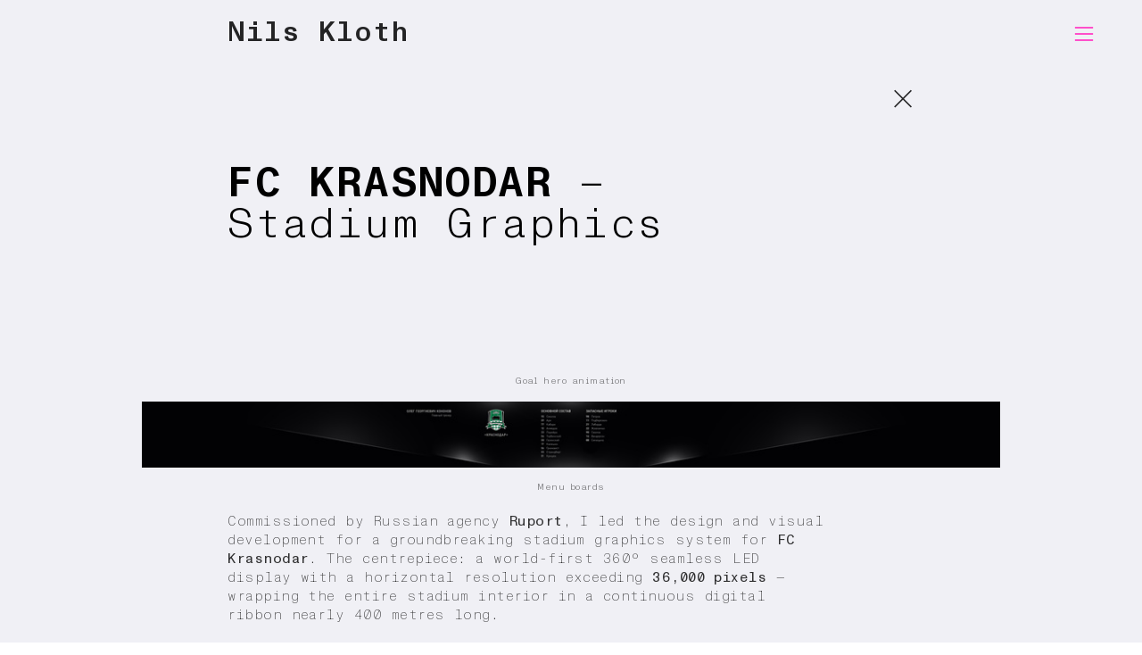

--- FILE ---
content_type: text/html; charset=UTF-8
request_url: https://nilskloth.com/FC-Krasnodar
body_size: 30060
content:
<!DOCTYPE html>
<!-- 

        Running on cargo.site

-->
<html lang="en" data-predefined-style="true" data-css-presets="true" data-css-preset data-typography-preset>
	<head>
<script>
				var __cargo_context__ = 'live';
				var __cargo_js_ver__ = 'c=2806793921';
				var __cargo_maint__ = false;
				
				
			</script>
					<meta http-equiv="X-UA-Compatible" content="IE=edge,chrome=1">
		<meta http-equiv="Content-Type" content="text/html; charset=utf-8">
		<meta name="viewport" content="initial-scale=1.0, maximum-scale=1.0, user-scalable=no">
		
			<meta name="robots" content="index,follow">
		<title>FC Krasnodar — Nils Kloth - Design Director, Solution Architect</title>
		<meta name="description" content="FC KRASNODAR – Stadium Graphics Goal hero animation Menu boards Commissioned by Russian agency Ruport, I led the design and visual...">
				<meta name="twitter:card" content="summary_large_image">
		<meta name="twitter:title" content="FC Krasnodar — Nils Kloth - Design Director, Solution Architect">
		<meta name="twitter:description" content="FC KRASNODAR – Stadium Graphics Goal hero animation Menu boards Commissioned by Russian agency Ruport, I led the design and visual...">
		<meta name="twitter:image" content="https://freight.cargo.site/w/1200/i/6490e76a28b6167182fa179699cd0d3255f2fa7b4e4f9692fac1b47c8d012660/ColourTest.jpg">
		<meta property="og:locale" content="en_US">
		<meta property="og:title" content="FC Krasnodar — Nils Kloth - Design Director, Solution Architect">
		<meta property="og:description" content="FC KRASNODAR – Stadium Graphics Goal hero animation Menu boards Commissioned by Russian agency Ruport, I led the design and visual...">
		<meta property="og:url" content="https://nilskloth.com/FC-Krasnodar">
		<meta property="og:image" content="https://freight.cargo.site/w/1200/i/6490e76a28b6167182fa179699cd0d3255f2fa7b4e4f9692fac1b47c8d012660/ColourTest.jpg">
		<meta property="og:type" content="website">

		<link rel="preconnect" href="https://static.cargo.site" crossorigin>
		<link rel="preconnect" href="https://freight.cargo.site" crossorigin>

		<link rel="preconnect" href="https://fonts.gstatic.com" crossorigin>
				<link rel="preconnect" href="https://type.cargo.site" crossorigin>

		<!--<link rel="preload" href="https://static.cargo.site/assets/social/IconFont-Regular-0.9.3.woff2" as="font" type="font/woff" crossorigin>-->

		

		<link href="https://freight.cargo.site/t/original/i/84eb4bf9b7b28e669774cf900de420f76eb01f0f2cbfae448080a4fee61ce16b/fav.ico" rel="shortcut icon">
		<link href="https://nilskloth.com/rss" rel="alternate" type="application/rss+xml" title="Nils Kloth - Design Director, Solution Architect feed">

		<link href="//fonts.googleapis.com/css?family=IBM Plex Mono:300,300italic,400,400italic,600,600italic,700,700italic&c=2806793921&" id="" rel="stylesheet" type="text/css" />
<link href="https://nilskloth.com/stylesheet?c=2806793921&1763744595" id="member_stylesheet" rel="stylesheet" type="text/css" />
<style id="">@font-face{font-family:Icons;src:url(https://static.cargo.site/assets/social/IconFont-Regular-0.9.3.woff2);unicode-range:U+E000-E15C,U+F0000,U+FE0E}@font-face{font-family:Icons;src:url(https://static.cargo.site/assets/social/IconFont-Regular-0.9.3.woff2);font-weight:240;unicode-range:U+E000-E15C,U+F0000,U+FE0E}@font-face{font-family:Icons;src:url(https://static.cargo.site/assets/social/IconFont-Regular-0.9.3.woff2);unicode-range:U+E000-E15C,U+F0000,U+FE0E;font-weight:400}@font-face{font-family:Icons;src:url(https://static.cargo.site/assets/social/IconFont-Regular-0.9.3.woff2);unicode-range:U+E000-E15C,U+F0000,U+FE0E;font-weight:600}@font-face{font-family:Icons;src:url(https://static.cargo.site/assets/social/IconFont-Regular-0.9.3.woff2);unicode-range:U+E000-E15C,U+F0000,U+FE0E;font-weight:800}@font-face{font-family:Icons;src:url(https://static.cargo.site/assets/social/IconFont-Regular-0.9.3.woff2);unicode-range:U+E000-E15C,U+F0000,U+FE0E;font-style:italic}@font-face{font-family:Icons;src:url(https://static.cargo.site/assets/social/IconFont-Regular-0.9.3.woff2);unicode-range:U+E000-E15C,U+F0000,U+FE0E;font-weight:200;font-style:italic}@font-face{font-family:Icons;src:url(https://static.cargo.site/assets/social/IconFont-Regular-0.9.3.woff2);unicode-range:U+E000-E15C,U+F0000,U+FE0E;font-weight:400;font-style:italic}@font-face{font-family:Icons;src:url(https://static.cargo.site/assets/social/IconFont-Regular-0.9.3.woff2);unicode-range:U+E000-E15C,U+F0000,U+FE0E;font-weight:600;font-style:italic}@font-face{font-family:Icons;src:url(https://static.cargo.site/assets/social/IconFont-Regular-0.9.3.woff2);unicode-range:U+E000-E15C,U+F0000,U+FE0E;font-weight:800;font-style:italic}body.iconfont-loading,body.iconfont-loading *{color:transparent!important}body{-moz-osx-font-smoothing:grayscale;-webkit-font-smoothing:antialiased;-webkit-text-size-adjust:none}body.no-scroll{overflow:hidden}/*!
 * Content
 */.page{word-wrap:break-word}:focus{outline:0}.pointer-events-none{pointer-events:none}.pointer-events-auto{pointer-events:auto}.pointer-events-none .page_content .audio-player,.pointer-events-none .page_content .shop_product,.pointer-events-none .page_content a,.pointer-events-none .page_content audio,.pointer-events-none .page_content button,.pointer-events-none .page_content details,.pointer-events-none .page_content iframe,.pointer-events-none .page_content img,.pointer-events-none .page_content input,.pointer-events-none .page_content video{pointer-events:auto}.pointer-events-none .page_content *>a,.pointer-events-none .page_content>a{position:relative}s *{text-transform:inherit}#toolset{position:fixed;bottom:10px;right:10px;z-index:8}.mobile #toolset,.template_site_inframe #toolset{display:none}#toolset a{display:block;height:24px;width:24px;margin:0;padding:0;text-decoration:none;background:rgba(0,0,0,.2)}#toolset a:hover{background:rgba(0,0,0,.8)}[data-adminview] #toolset a,[data-adminview] #toolset_admin a{background:rgba(0,0,0,.04);pointer-events:none;cursor:default}#toolset_admin a:active{background:rgba(0,0,0,.7)}#toolset_admin a svg>*{transform:scale(1.1) translate(0,-.5px);transform-origin:50% 50%}#toolset_admin a svg{pointer-events:none;width:100%!important;height:auto!important}#following-container{overflow:auto;-webkit-overflow-scrolling:touch}#following-container iframe{height:100%;width:100%;position:absolute;top:0;left:0;right:0;bottom:0}:root{--following-width:-400px;--following-animation-duration:450ms}@keyframes following-open{0%{transform:translateX(0)}100%{transform:translateX(var(--following-width))}}@keyframes following-open-inverse{0%{transform:translateX(0)}100%{transform:translateX(calc(-1 * var(--following-width)))}}@keyframes following-close{0%{transform:translateX(var(--following-width))}100%{transform:translateX(0)}}@keyframes following-close-inverse{0%{transform:translateX(calc(-1 * var(--following-width)))}100%{transform:translateX(0)}}body.animate-left{animation:following-open var(--following-animation-duration);animation-fill-mode:both;animation-timing-function:cubic-bezier(.24,1,.29,1)}#following-container.animate-left{animation:following-close-inverse var(--following-animation-duration);animation-fill-mode:both;animation-timing-function:cubic-bezier(.24,1,.29,1)}#following-container.animate-left #following-frame{animation:following-close var(--following-animation-duration);animation-fill-mode:both;animation-timing-function:cubic-bezier(.24,1,.29,1)}body.animate-right{animation:following-close var(--following-animation-duration);animation-fill-mode:both;animation-timing-function:cubic-bezier(.24,1,.29,1)}#following-container.animate-right{animation:following-open-inverse var(--following-animation-duration);animation-fill-mode:both;animation-timing-function:cubic-bezier(.24,1,.29,1)}#following-container.animate-right #following-frame{animation:following-open var(--following-animation-duration);animation-fill-mode:both;animation-timing-function:cubic-bezier(.24,1,.29,1)}.slick-slider{position:relative;display:block;-moz-box-sizing:border-box;box-sizing:border-box;-webkit-user-select:none;-moz-user-select:none;-ms-user-select:none;user-select:none;-webkit-touch-callout:none;-khtml-user-select:none;-ms-touch-action:pan-y;touch-action:pan-y;-webkit-tap-highlight-color:transparent}.slick-list{position:relative;display:block;overflow:hidden;margin:0;padding:0}.slick-list:focus{outline:0}.slick-list.dragging{cursor:pointer;cursor:hand}.slick-slider .slick-list,.slick-slider .slick-track{transform:translate3d(0,0,0);will-change:transform}.slick-track{position:relative;top:0;left:0;display:block}.slick-track:after,.slick-track:before{display:table;content:'';width:1px;height:1px;margin-top:-1px;margin-left:-1px}.slick-track:after{clear:both}.slick-loading .slick-track{visibility:hidden}.slick-slide{display:none;float:left;height:100%;min-height:1px}[dir=rtl] .slick-slide{float:right}.content .slick-slide img{display:inline-block}.content .slick-slide img:not(.image-zoom){cursor:pointer}.content .scrub .slick-list,.content .scrub .slick-slide img:not(.image-zoom){cursor:ew-resize}body.slideshow-scrub-dragging *{cursor:ew-resize!important}.content .slick-slide img:not([src]),.content .slick-slide img[src='']{width:100%;height:auto}.slick-slide.slick-loading img{display:none}.slick-slide.dragging img{pointer-events:none}.slick-initialized .slick-slide{display:block}.slick-loading .slick-slide{visibility:hidden}.slick-vertical .slick-slide{display:block;height:auto;border:1px solid transparent}.slick-arrow.slick-hidden{display:none}.slick-arrow{position:absolute;z-index:9;width:0;top:0;height:100%;cursor:pointer;will-change:opacity;-webkit-transition:opacity 333ms cubic-bezier(.4,0,.22,1);transition:opacity 333ms cubic-bezier(.4,0,.22,1)}.slick-arrow.hidden{opacity:0}.slick-arrow svg{position:absolute;width:36px;height:36px;top:0;left:0;right:0;bottom:0;margin:auto;transform:translate(.25px,.25px)}.slick-arrow svg.right-arrow{transform:translate(.25px,.25px) scaleX(-1)}.slick-arrow svg:active{opacity:.75}.slick-arrow svg .arrow-shape{fill:none!important;stroke:#fff;stroke-linecap:square}.slick-arrow svg .arrow-outline{fill:none!important;stroke-width:2.5px;stroke:rgba(0,0,0,.6);stroke-linecap:square}.slick-arrow.slick-next{right:0;text-align:right}.slick-next svg,.wallpaper-navigation .slick-next svg{margin-right:10px}.mobile .slick-next svg{margin-right:10px}.slick-arrow.slick-prev{text-align:left}.slick-prev svg,.wallpaper-navigation .slick-prev svg{margin-left:10px}.mobile .slick-prev svg{margin-left:10px}.loading_animation{display:none;vertical-align:middle;z-index:15;line-height:0;pointer-events:none;border-radius:100%}.loading_animation.hidden{display:none}.loading_animation.pulsing{opacity:0;display:inline-block;animation-delay:.1s;-webkit-animation-delay:.1s;-moz-animation-delay:.1s;animation-duration:12s;animation-iteration-count:infinite;animation:fade-pulse-in .5s ease-in-out;-moz-animation:fade-pulse-in .5s ease-in-out;-webkit-animation:fade-pulse-in .5s ease-in-out;-webkit-animation-fill-mode:forwards;-moz-animation-fill-mode:forwards;animation-fill-mode:forwards}.loading_animation.pulsing.no-delay{animation-delay:0s;-webkit-animation-delay:0s;-moz-animation-delay:0s}.loading_animation div{border-radius:100%}.loading_animation div svg{max-width:100%;height:auto}.loading_animation div,.loading_animation div svg{width:20px;height:20px}.loading_animation.full-width svg{width:100%;height:auto}.loading_animation.full-width.big svg{width:100px;height:100px}.loading_animation div svg>*{fill:#ccc}.loading_animation div{-webkit-animation:spin-loading 12s ease-out;-webkit-animation-iteration-count:infinite;-moz-animation:spin-loading 12s ease-out;-moz-animation-iteration-count:infinite;animation:spin-loading 12s ease-out;animation-iteration-count:infinite}.loading_animation.hidden{display:none}[data-backdrop] .loading_animation{position:absolute;top:15px;left:15px;z-index:99}.loading_animation.position-absolute.middle{top:calc(50% - 10px);left:calc(50% - 10px)}.loading_animation.position-absolute.topleft{top:0;left:0}.loading_animation.position-absolute.middleright{top:calc(50% - 10px);right:1rem}.loading_animation.position-absolute.middleleft{top:calc(50% - 10px);left:1rem}.loading_animation.gray div svg>*{fill:#999}.loading_animation.gray-dark div svg>*{fill:#666}.loading_animation.gray-darker div svg>*{fill:#555}.loading_animation.gray-light div svg>*{fill:#ccc}.loading_animation.white div svg>*{fill:rgba(255,255,255,.85)}.loading_animation.blue div svg>*{fill:#698fff}.loading_animation.inline{display:inline-block;margin-bottom:.5ex}.loading_animation.inline.left{margin-right:.5ex}@-webkit-keyframes fade-pulse-in{0%{opacity:0}50%{opacity:.5}100%{opacity:1}}@-moz-keyframes fade-pulse-in{0%{opacity:0}50%{opacity:.5}100%{opacity:1}}@keyframes fade-pulse-in{0%{opacity:0}50%{opacity:.5}100%{opacity:1}}@-webkit-keyframes pulsate{0%{opacity:1}50%{opacity:0}100%{opacity:1}}@-moz-keyframes pulsate{0%{opacity:1}50%{opacity:0}100%{opacity:1}}@keyframes pulsate{0%{opacity:1}50%{opacity:0}100%{opacity:1}}@-webkit-keyframes spin-loading{0%{transform:rotate(0)}9%{transform:rotate(1050deg)}18%{transform:rotate(-1090deg)}20%{transform:rotate(-1080deg)}23%{transform:rotate(-1080deg)}28%{transform:rotate(-1095deg)}29%{transform:rotate(-1065deg)}34%{transform:rotate(-1080deg)}35%{transform:rotate(-1050deg)}40%{transform:rotate(-1065deg)}41%{transform:rotate(-1035deg)}44%{transform:rotate(-1035deg)}47%{transform:rotate(-2160deg)}50%{transform:rotate(-2160deg)}56%{transform:rotate(45deg)}60%{transform:rotate(45deg)}80%{transform:rotate(6120deg)}100%{transform:rotate(0)}}@keyframes spin-loading{0%{transform:rotate(0)}9%{transform:rotate(1050deg)}18%{transform:rotate(-1090deg)}20%{transform:rotate(-1080deg)}23%{transform:rotate(-1080deg)}28%{transform:rotate(-1095deg)}29%{transform:rotate(-1065deg)}34%{transform:rotate(-1080deg)}35%{transform:rotate(-1050deg)}40%{transform:rotate(-1065deg)}41%{transform:rotate(-1035deg)}44%{transform:rotate(-1035deg)}47%{transform:rotate(-2160deg)}50%{transform:rotate(-2160deg)}56%{transform:rotate(45deg)}60%{transform:rotate(45deg)}80%{transform:rotate(6120deg)}100%{transform:rotate(0)}}[grid-row]{align-items:flex-start;box-sizing:border-box;display:-webkit-box;display:-webkit-flex;display:-ms-flexbox;display:flex;-webkit-flex-wrap:wrap;-ms-flex-wrap:wrap;flex-wrap:wrap}[grid-col]{box-sizing:border-box}[grid-row] [grid-col].empty:after{content:"\0000A0";cursor:text}body.mobile[data-adminview=content-editproject] [grid-row] [grid-col].empty:after{display:none}[grid-col=auto]{-webkit-box-flex:1;-webkit-flex:1;-ms-flex:1;flex:1}[grid-col=x12]{width:100%}[grid-col=x11]{width:50%}[grid-col=x10]{width:33.33%}[grid-col=x9]{width:25%}[grid-col=x8]{width:20%}[grid-col=x7]{width:16.666666667%}[grid-col=x6]{width:14.285714286%}[grid-col=x5]{width:12.5%}[grid-col=x4]{width:11.111111111%}[grid-col=x3]{width:10%}[grid-col=x2]{width:9.090909091%}[grid-col=x1]{width:8.333333333%}[grid-col="1"]{width:8.33333%}[grid-col="2"]{width:16.66667%}[grid-col="3"]{width:25%}[grid-col="4"]{width:33.33333%}[grid-col="5"]{width:41.66667%}[grid-col="6"]{width:50%}[grid-col="7"]{width:58.33333%}[grid-col="8"]{width:66.66667%}[grid-col="9"]{width:75%}[grid-col="10"]{width:83.33333%}[grid-col="11"]{width:91.66667%}[grid-col="12"]{width:100%}body.mobile [grid-responsive] [grid-col]{width:100%;-webkit-box-flex:none;-webkit-flex:none;-ms-flex:none;flex:none}[data-ce-host=true][contenteditable=true] [grid-pad]{pointer-events:none}[data-ce-host=true][contenteditable=true] [grid-pad]>*{pointer-events:auto}[grid-pad="0"]{padding:0}[grid-pad="0.25"]{padding:.125rem}[grid-pad="0.5"]{padding:.25rem}[grid-pad="0.75"]{padding:.375rem}[grid-pad="1"]{padding:.5rem}[grid-pad="1.25"]{padding:.625rem}[grid-pad="1.5"]{padding:.75rem}[grid-pad="1.75"]{padding:.875rem}[grid-pad="2"]{padding:1rem}[grid-pad="2.5"]{padding:1.25rem}[grid-pad="3"]{padding:1.5rem}[grid-pad="3.5"]{padding:1.75rem}[grid-pad="4"]{padding:2rem}[grid-pad="5"]{padding:2.5rem}[grid-pad="6"]{padding:3rem}[grid-pad="7"]{padding:3.5rem}[grid-pad="8"]{padding:4rem}[grid-pad="9"]{padding:4.5rem}[grid-pad="10"]{padding:5rem}[grid-gutter="0"]{margin:0}[grid-gutter="0.5"]{margin:-.25rem}[grid-gutter="1"]{margin:-.5rem}[grid-gutter="1.5"]{margin:-.75rem}[grid-gutter="2"]{margin:-1rem}[grid-gutter="2.5"]{margin:-1.25rem}[grid-gutter="3"]{margin:-1.5rem}[grid-gutter="3.5"]{margin:-1.75rem}[grid-gutter="4"]{margin:-2rem}[grid-gutter="5"]{margin:-2.5rem}[grid-gutter="6"]{margin:-3rem}[grid-gutter="7"]{margin:-3.5rem}[grid-gutter="8"]{margin:-4rem}[grid-gutter="10"]{margin:-5rem}[grid-gutter="12"]{margin:-6rem}[grid-gutter="14"]{margin:-7rem}[grid-gutter="16"]{margin:-8rem}[grid-gutter="18"]{margin:-9rem}[grid-gutter="20"]{margin:-10rem}small{max-width:100%;text-decoration:inherit}img:not([src]),img[src='']{outline:1px solid rgba(177,177,177,.4);outline-offset:-1px;content:url([data-uri])}img.image-zoom{cursor:-webkit-zoom-in;cursor:-moz-zoom-in;cursor:zoom-in}#imprimatur{color:#333;font-size:10px;font-family:-apple-system,BlinkMacSystemFont,"Segoe UI",Roboto,Oxygen,Ubuntu,Cantarell,"Open Sans","Helvetica Neue",sans-serif,"Sans Serif",Icons;/*!System*/position:fixed;opacity:.3;right:-28px;bottom:160px;transform:rotate(270deg);-ms-transform:rotate(270deg);-webkit-transform:rotate(270deg);z-index:8;text-transform:uppercase;color:#999;opacity:.5;padding-bottom:2px;text-decoration:none}.mobile #imprimatur{display:none}bodycopy cargo-link a{font-family:-apple-system,BlinkMacSystemFont,"Segoe UI",Roboto,Oxygen,Ubuntu,Cantarell,"Open Sans","Helvetica Neue",sans-serif,"Sans Serif",Icons;/*!System*/font-size:12px;font-style:normal;font-weight:400;transform:rotate(270deg);text-decoration:none;position:fixed!important;right:-27px;bottom:100px;text-decoration:none;letter-spacing:normal;background:0 0;border:0;border-bottom:0;outline:0}/*! PhotoSwipe Default UI CSS by Dmitry Semenov | photoswipe.com | MIT license */.pswp--has_mouse .pswp__button--arrow--left,.pswp--has_mouse .pswp__button--arrow--right,.pswp__ui{visibility:visible}.pswp--minimal--dark .pswp__top-bar,.pswp__button{background:0 0}.pswp,.pswp__bg,.pswp__container,.pswp__img--placeholder,.pswp__zoom-wrap,.quick-view-navigation{-webkit-backface-visibility:hidden}.pswp__button{cursor:pointer;opacity:1;-webkit-appearance:none;transition:opacity .2s;-webkit-box-shadow:none;box-shadow:none}.pswp__button-close>svg{top:10px;right:10px;margin-left:auto}.pswp--touch .quick-view-navigation{display:none}.pswp__ui{-webkit-font-smoothing:auto;opacity:1;z-index:1550}.quick-view-navigation{will-change:opacity;-webkit-transition:opacity 333ms cubic-bezier(.4,0,.22,1);transition:opacity 333ms cubic-bezier(.4,0,.22,1)}.quick-view-navigation .pswp__group .pswp__button{pointer-events:auto}.pswp__button>svg{position:absolute;width:36px;height:36px}.quick-view-navigation .pswp__group:active svg{opacity:.75}.pswp__button svg .shape-shape{fill:#fff}.pswp__button svg .shape-outline{fill:#000}.pswp__button-prev>svg{top:0;bottom:0;left:10px;margin:auto}.pswp__button-next>svg{top:0;bottom:0;right:10px;margin:auto}.quick-view-navigation .pswp__group .pswp__button-prev{position:absolute;left:0;top:0;width:0;height:100%}.quick-view-navigation .pswp__group .pswp__button-next{position:absolute;right:0;top:0;width:0;height:100%}.quick-view-navigation .close-button,.quick-view-navigation .left-arrow,.quick-view-navigation .right-arrow{transform:translate(.25px,.25px)}.quick-view-navigation .right-arrow{transform:translate(.25px,.25px) scaleX(-1)}.pswp__button svg .shape-outline{fill:transparent!important;stroke:#000;stroke-width:2.5px;stroke-linecap:square}.pswp__button svg .shape-shape{fill:transparent!important;stroke:#fff;stroke-width:1.5px;stroke-linecap:square}.pswp__bg,.pswp__scroll-wrap,.pswp__zoom-wrap{width:100%;position:absolute}.quick-view-navigation .pswp__group .pswp__button-close{margin:0}.pswp__container,.pswp__item,.pswp__zoom-wrap{right:0;bottom:0;top:0;position:absolute;left:0}.pswp__ui--hidden .pswp__button{opacity:.001}.pswp__ui--hidden .pswp__button,.pswp__ui--hidden .pswp__button *{pointer-events:none}.pswp .pswp__ui.pswp__ui--displaynone{display:none}.pswp__element--disabled{display:none!important}/*! PhotoSwipe main CSS by Dmitry Semenov | photoswipe.com | MIT license */.pswp{position:fixed;display:none;height:100%;width:100%;top:0;left:0;right:0;bottom:0;margin:auto;-ms-touch-action:none;touch-action:none;z-index:9999999;-webkit-text-size-adjust:100%;line-height:initial;letter-spacing:initial;outline:0}.pswp img{max-width:none}.pswp--zoom-disabled .pswp__img{cursor:default!important}.pswp--animate_opacity{opacity:.001;will-change:opacity;-webkit-transition:opacity 333ms cubic-bezier(.4,0,.22,1);transition:opacity 333ms cubic-bezier(.4,0,.22,1)}.pswp--open{display:block}.pswp--zoom-allowed .pswp__img{cursor:-webkit-zoom-in;cursor:-moz-zoom-in;cursor:zoom-in}.pswp--zoomed-in .pswp__img{cursor:-webkit-grab;cursor:-moz-grab;cursor:grab}.pswp--dragging .pswp__img{cursor:-webkit-grabbing;cursor:-moz-grabbing;cursor:grabbing}.pswp__bg{left:0;top:0;height:100%;opacity:0;transform:translateZ(0);will-change:opacity}.pswp__scroll-wrap{left:0;top:0;height:100%}.pswp__container,.pswp__zoom-wrap{-ms-touch-action:none;touch-action:none}.pswp__container,.pswp__img{-webkit-user-select:none;-moz-user-select:none;-ms-user-select:none;user-select:none;-webkit-tap-highlight-color:transparent;-webkit-touch-callout:none}.pswp__zoom-wrap{-webkit-transform-origin:left top;-ms-transform-origin:left top;transform-origin:left top;-webkit-transition:-webkit-transform 222ms cubic-bezier(.4,0,.22,1);transition:transform 222ms cubic-bezier(.4,0,.22,1)}.pswp__bg{-webkit-transition:opacity 222ms cubic-bezier(.4,0,.22,1);transition:opacity 222ms cubic-bezier(.4,0,.22,1)}.pswp--animated-in .pswp__bg,.pswp--animated-in .pswp__zoom-wrap{-webkit-transition:none;transition:none}.pswp--hide-overflow .pswp__scroll-wrap,.pswp--hide-overflow.pswp{overflow:hidden}.pswp__img{position:absolute;width:auto;height:auto;top:0;left:0}.pswp__img--placeholder--blank{background:#222}.pswp--ie .pswp__img{width:100%!important;height:auto!important;left:0;top:0}.pswp__ui--idle{opacity:0}.pswp__error-msg{position:absolute;left:0;top:50%;width:100%;text-align:center;font-size:14px;line-height:16px;margin-top:-8px;color:#ccc}.pswp__error-msg a{color:#ccc;text-decoration:underline}.pswp__error-msg{font-family:-apple-system,BlinkMacSystemFont,"Segoe UI",Roboto,Oxygen,Ubuntu,Cantarell,"Open Sans","Helvetica Neue",sans-serif}.quick-view.mouse-down .iframe-item{pointer-events:none!important}.quick-view-caption-positioner{pointer-events:none;width:100%;height:100%}.quick-view-caption-wrapper{margin:auto;position:absolute;bottom:0;left:0;right:0}.quick-view-horizontal-align-left .quick-view-caption-wrapper{margin-left:0}.quick-view-horizontal-align-right .quick-view-caption-wrapper{margin-right:0}[data-quick-view-caption]{transition:.1s opacity ease-in-out;position:absolute;bottom:0;left:0;right:0}.quick-view-horizontal-align-left [data-quick-view-caption]{text-align:left}.quick-view-horizontal-align-right [data-quick-view-caption]{text-align:right}.quick-view-caption{transition:.1s opacity ease-in-out}.quick-view-caption>*{display:inline-block}.quick-view-caption *{pointer-events:auto}.quick-view-caption.hidden{opacity:0}.shop_product .dropdown_wrapper{flex:0 0 100%;position:relative}.shop_product select{appearance:none;-moz-appearance:none;-webkit-appearance:none;outline:0;-webkit-font-smoothing:antialiased;-moz-osx-font-smoothing:grayscale;cursor:pointer;border-radius:0;white-space:nowrap;overflow:hidden!important;text-overflow:ellipsis}.shop_product select.dropdown::-ms-expand{display:none}.shop_product a{cursor:pointer;border-bottom:none;text-decoration:none}.shop_product a.out-of-stock{pointer-events:none}body.audio-player-dragging *{cursor:ew-resize!important}.audio-player{display:inline-flex;flex:1 0 calc(100% - 2px);width:calc(100% - 2px)}.audio-player .button{height:100%;flex:0 0 3.3rem;display:flex}.audio-player .separator{left:3.3rem;height:100%}.audio-player .buffer{width:0%;height:100%;transition:left .3s linear,width .3s linear}.audio-player.seeking .buffer{transition:left 0s,width 0s}.audio-player.seeking{user-select:none;-webkit-user-select:none;cursor:ew-resize}.audio-player.seeking *{user-select:none;-webkit-user-select:none;cursor:ew-resize}.audio-player .bar{overflow:hidden;display:flex;justify-content:space-between;align-content:center;flex-grow:1}.audio-player .progress{width:0%;height:100%;transition:width .3s linear}.audio-player.seeking .progress{transition:width 0s}.audio-player .pause,.audio-player .play{cursor:pointer;height:100%}.audio-player .note-icon{margin:auto 0;order:2;flex:0 1 auto}.audio-player .title{white-space:nowrap;overflow:hidden;text-overflow:ellipsis;pointer-events:none;user-select:none;padding:.5rem 0 .5rem 1rem;margin:auto auto auto 0;flex:0 3 auto;min-width:0;width:100%}.audio-player .total-time{flex:0 1 auto;margin:auto 0}.audio-player .current-time,.audio-player .play-text{flex:0 1 auto;margin:auto 0}.audio-player .stream-anim{user-select:none;margin:auto auto auto 0}.audio-player .stream-anim span{display:inline-block}.audio-player .buffer,.audio-player .current-time,.audio-player .note-svg,.audio-player .play-text,.audio-player .separator,.audio-player .total-time{user-select:none;pointer-events:none}.audio-player .buffer,.audio-player .play-text,.audio-player .progress{position:absolute}.audio-player,.audio-player .bar,.audio-player .button,.audio-player .current-time,.audio-player .note-icon,.audio-player .pause,.audio-player .play,.audio-player .total-time{position:relative}body.mobile .audio-player,body.mobile .audio-player *{-webkit-touch-callout:none}#standalone-admin-frame{border:0;width:400px;position:absolute;right:0;top:0;height:100vh;z-index:99}body[standalone-admin=true] #standalone-admin-frame{transform:translate(0,0)}body[standalone-admin=true] .main_container{width:calc(100% - 400px)}body[standalone-admin=false] #standalone-admin-frame{transform:translate(100%,0)}body[standalone-admin=false] .main_container{width:100%}.toggle_standaloneAdmin{position:fixed;top:0;right:400px;height:40px;width:40px;z-index:999;cursor:pointer;background-color:rgba(0,0,0,.4)}.toggle_standaloneAdmin:active{opacity:.7}body[standalone-admin=false] .toggle_standaloneAdmin{right:0}.toggle_standaloneAdmin *{color:#fff;fill:#fff}.toggle_standaloneAdmin svg{padding:6px;width:100%;height:100%;opacity:.85}body[standalone-admin=false] .toggle_standaloneAdmin #close,body[standalone-admin=true] .toggle_standaloneAdmin #backdropsettings{display:none}.toggle_standaloneAdmin>div{width:100%;height:100%}#admin_toggle_button{position:fixed;top:50%;transform:translate(0,-50%);right:400px;height:36px;width:12px;z-index:999;cursor:pointer;background-color:rgba(0,0,0,.09);padding-left:2px;margin-right:5px}#admin_toggle_button .bar{content:'';background:rgba(0,0,0,.09);position:fixed;width:5px;bottom:0;top:0;z-index:10}#admin_toggle_button:active{background:rgba(0,0,0,.065)}#admin_toggle_button *{color:#fff;fill:#fff}#admin_toggle_button svg{padding:0;width:16px;height:36px;margin-left:1px;opacity:1}#admin_toggle_button svg *{fill:#fff;opacity:1}#admin_toggle_button[data-state=closed] .toggle_admin_close{display:none}#admin_toggle_button[data-state=closed],#admin_toggle_button[data-state=closed] .toggle_admin_open{width:20px;cursor:pointer;margin:0}#admin_toggle_button[data-state=closed] svg{margin-left:2px}#admin_toggle_button[data-state=open] .toggle_admin_open{display:none}select,select *{text-rendering:auto!important}b b{font-weight:inherit}*{-webkit-box-sizing:border-box;-moz-box-sizing:border-box;box-sizing:border-box}customhtml>*{position:relative;z-index:10}body,html{min-height:100vh;margin:0;padding:0}html{touch-action:manipulation;position:relative;background-color:#fff}.main_container{min-height:100vh;width:100%;overflow:hidden}.container{display:-webkit-box;display:-webkit-flex;display:-moz-box;display:-ms-flexbox;display:flex;-webkit-flex-wrap:wrap;-moz-flex-wrap:wrap;-ms-flex-wrap:wrap;flex-wrap:wrap;max-width:100%;width:100%;overflow:visible}.container{align-items:flex-start;-webkit-align-items:flex-start}.page{z-index:2}.page ul li>text-limit{display:block}.content,.content_container,.pinned{-webkit-flex:1 0 auto;-moz-flex:1 0 auto;-ms-flex:1 0 auto;flex:1 0 auto;max-width:100%}.content_container{width:100%}.content_container.full_height{min-height:100vh}.page_background{position:absolute;top:0;left:0;width:100%;height:100%}.page_container{position:relative;overflow:visible;width:100%}.backdrop{position:absolute;top:0;z-index:1;width:100%;height:100%;max-height:100vh}.backdrop>div{position:absolute;top:0;left:0;width:100%;height:100%;-webkit-backface-visibility:hidden;backface-visibility:hidden;transform:translate3d(0,0,0);contain:strict}[data-backdrop].backdrop>div[data-overflowing]{max-height:100vh;position:absolute;top:0;left:0}body.mobile [split-responsive]{display:flex;flex-direction:column}body.mobile [split-responsive] .container{width:100%;order:2}body.mobile [split-responsive] .backdrop{position:relative;height:50vh;width:100%;order:1}body.mobile [split-responsive] [data-auxiliary].backdrop{position:absolute;height:50vh;width:100%;order:1}.page{position:relative;z-index:2}img[data-align=left]{float:left}img[data-align=right]{float:right}[data-rotation]{transform-origin:center center}.content .page_content:not([contenteditable=true]) [data-draggable]{pointer-events:auto!important;backface-visibility:hidden}.preserve-3d{-moz-transform-style:preserve-3d;transform-style:preserve-3d}.content .page_content:not([contenteditable=true]) [data-draggable] iframe{pointer-events:none!important}.dragging-active iframe{pointer-events:none!important}.content .page_content:not([contenteditable=true]) [data-draggable]:active{opacity:1}.content .scroll-transition-fade{transition:transform 1s ease-in-out,opacity .8s ease-in-out}.content .scroll-transition-fade.below-viewport{opacity:0;transform:translateY(40px)}.mobile.full_width .page_container:not([split-layout]) .container_width{width:100%}[data-view=pinned_bottom] .bottom_pin_invisibility{visibility:hidden}.pinned{position:relative;width:100%}.pinned .page_container.accommodate:not(.fixed):not(.overlay){z-index:2}.pinned .page_container.overlay{position:absolute;z-index:4}.pinned .page_container.overlay.fixed{position:fixed}.pinned .page_container.overlay.fixed .page{max-height:100vh;-webkit-overflow-scrolling:touch}.pinned .page_container.overlay.fixed .page.allow-scroll{overflow-y:auto;overflow-x:hidden}.pinned .page_container.overlay.fixed .page.allow-scroll{align-items:flex-start;-webkit-align-items:flex-start}.pinned .page_container .page.allow-scroll::-webkit-scrollbar{width:0;background:0 0;display:none}.pinned.pinned_top .page_container.overlay{left:0;top:0}.pinned.pinned_bottom .page_container.overlay{left:0;bottom:0}div[data-container=set]:empty{margin-top:1px}.thumbnails{position:relative;z-index:1}[thumbnails=grid]{align-items:baseline}[thumbnails=justify] .thumbnail{box-sizing:content-box}[thumbnails][data-padding-zero] .thumbnail{margin-bottom:-1px}[thumbnails=montessori] .thumbnail{pointer-events:auto;position:absolute}[thumbnails] .thumbnail>a{display:block;text-decoration:none}[thumbnails=montessori]{height:0}[thumbnails][data-resizing],[thumbnails][data-resizing] *{cursor:nwse-resize}[thumbnails] .thumbnail .resize-handle{cursor:nwse-resize;width:26px;height:26px;padding:5px;position:absolute;opacity:.75;right:-1px;bottom:-1px;z-index:100}[thumbnails][data-resizing] .resize-handle{display:none}[thumbnails] .thumbnail .resize-handle svg{position:absolute;top:0;left:0}[thumbnails] .thumbnail .resize-handle:hover{opacity:1}[data-can-move].thumbnail .resize-handle svg .resize_path_outline{fill:#fff}[data-can-move].thumbnail .resize-handle svg .resize_path{fill:#000}[thumbnails=montessori] .thumbnail_sizer{height:0;width:100%;position:relative;padding-bottom:100%;pointer-events:none}[thumbnails] .thumbnail img{display:block;min-height:3px;margin-bottom:0}[thumbnails] .thumbnail img:not([src]),img[src=""]{margin:0!important;width:100%;min-height:3px;height:100%!important;position:absolute}[aspect-ratio="1x1"].thumb_image{height:0;padding-bottom:100%;overflow:hidden}[aspect-ratio="4x3"].thumb_image{height:0;padding-bottom:75%;overflow:hidden}[aspect-ratio="16x9"].thumb_image{height:0;padding-bottom:56.25%;overflow:hidden}[thumbnails] .thumb_image{width:100%;position:relative}[thumbnails][thumbnail-vertical-align=top]{align-items:flex-start}[thumbnails][thumbnail-vertical-align=middle]{align-items:center}[thumbnails][thumbnail-vertical-align=bottom]{align-items:baseline}[thumbnails][thumbnail-horizontal-align=left]{justify-content:flex-start}[thumbnails][thumbnail-horizontal-align=middle]{justify-content:center}[thumbnails][thumbnail-horizontal-align=right]{justify-content:flex-end}.thumb_image.default_image>svg{position:absolute;top:0;left:0;bottom:0;right:0;width:100%;height:100%}.thumb_image.default_image{outline:1px solid #ccc;outline-offset:-1px;position:relative}.mobile.full_width [data-view=Thumbnail] .thumbnails_width{width:100%}.content [data-draggable] a:active,.content [data-draggable] img:active{opacity:initial}.content .draggable-dragging{opacity:initial}[data-draggable].draggable_visible{visibility:visible}[data-draggable].draggable_hidden{visibility:hidden}.gallery_card [data-draggable],.marquee [data-draggable]{visibility:inherit}[data-draggable]{visibility:visible;background-color:rgba(0,0,0,.003)}#site_menu_panel_container .image-gallery:not(.initialized){height:0;padding-bottom:100%;min-height:initial}.image-gallery:not(.initialized){min-height:100vh;visibility:hidden;width:100%}.image-gallery .gallery_card img{display:block;width:100%;height:auto}.image-gallery .gallery_card{transform-origin:center}.image-gallery .gallery_card.dragging{opacity:.1;transform:initial!important}.image-gallery:not([image-gallery=slideshow]) .gallery_card iframe:only-child,.image-gallery:not([image-gallery=slideshow]) .gallery_card video:only-child{width:100%;height:100%;top:0;left:0;position:absolute}.image-gallery[image-gallery=slideshow] .gallery_card video[muted][autoplay]:not([controls]),.image-gallery[image-gallery=slideshow] .gallery_card video[muted][data-autoplay]:not([controls]){pointer-events:none}.image-gallery [image-gallery-pad="0"] video:only-child{object-fit:cover;height:calc(100% + 1px)}div.image-gallery>a,div.image-gallery>iframe,div.image-gallery>img,div.image-gallery>video{display:none}[image-gallery-row]{align-items:flex-start;box-sizing:border-box;display:-webkit-box;display:-webkit-flex;display:-ms-flexbox;display:flex;-webkit-flex-wrap:wrap;-ms-flex-wrap:wrap;flex-wrap:wrap}.image-gallery .gallery_card_image{width:100%;position:relative}[data-predefined-style=true] .image-gallery a.gallery_card{display:block;border:none}[image-gallery-col]{box-sizing:border-box}[image-gallery-col=x12]{width:100%}[image-gallery-col=x11]{width:50%}[image-gallery-col=x10]{width:33.33%}[image-gallery-col=x9]{width:25%}[image-gallery-col=x8]{width:20%}[image-gallery-col=x7]{width:16.666666667%}[image-gallery-col=x6]{width:14.285714286%}[image-gallery-col=x5]{width:12.5%}[image-gallery-col=x4]{width:11.111111111%}[image-gallery-col=x3]{width:10%}[image-gallery-col=x2]{width:9.090909091%}[image-gallery-col=x1]{width:8.333333333%}.content .page_content [image-gallery-pad].image-gallery{pointer-events:none}.content .page_content [image-gallery-pad].image-gallery .gallery_card_image>*,.content .page_content [image-gallery-pad].image-gallery .gallery_image_caption{pointer-events:auto}.content .page_content [image-gallery-pad="0"]{padding:0}.content .page_content [image-gallery-pad="0.25"]{padding:.125rem}.content .page_content [image-gallery-pad="0.5"]{padding:.25rem}.content .page_content [image-gallery-pad="0.75"]{padding:.375rem}.content .page_content [image-gallery-pad="1"]{padding:.5rem}.content .page_content [image-gallery-pad="1.25"]{padding:.625rem}.content .page_content [image-gallery-pad="1.5"]{padding:.75rem}.content .page_content [image-gallery-pad="1.75"]{padding:.875rem}.content .page_content [image-gallery-pad="2"]{padding:1rem}.content .page_content [image-gallery-pad="2.5"]{padding:1.25rem}.content .page_content [image-gallery-pad="3"]{padding:1.5rem}.content .page_content [image-gallery-pad="3.5"]{padding:1.75rem}.content .page_content [image-gallery-pad="4"]{padding:2rem}.content .page_content [image-gallery-pad="5"]{padding:2.5rem}.content .page_content [image-gallery-pad="6"]{padding:3rem}.content .page_content [image-gallery-pad="7"]{padding:3.5rem}.content .page_content [image-gallery-pad="8"]{padding:4rem}.content .page_content [image-gallery-pad="9"]{padding:4.5rem}.content .page_content [image-gallery-pad="10"]{padding:5rem}.content .page_content [image-gallery-gutter="0"]{margin:0}.content .page_content [image-gallery-gutter="0.5"]{margin:-.25rem}.content .page_content [image-gallery-gutter="1"]{margin:-.5rem}.content .page_content [image-gallery-gutter="1.5"]{margin:-.75rem}.content .page_content [image-gallery-gutter="2"]{margin:-1rem}.content .page_content [image-gallery-gutter="2.5"]{margin:-1.25rem}.content .page_content [image-gallery-gutter="3"]{margin:-1.5rem}.content .page_content [image-gallery-gutter="3.5"]{margin:-1.75rem}.content .page_content [image-gallery-gutter="4"]{margin:-2rem}.content .page_content [image-gallery-gutter="5"]{margin:-2.5rem}.content .page_content [image-gallery-gutter="6"]{margin:-3rem}.content .page_content [image-gallery-gutter="7"]{margin:-3.5rem}.content .page_content [image-gallery-gutter="8"]{margin:-4rem}.content .page_content [image-gallery-gutter="10"]{margin:-5rem}.content .page_content [image-gallery-gutter="12"]{margin:-6rem}.content .page_content [image-gallery-gutter="14"]{margin:-7rem}.content .page_content [image-gallery-gutter="16"]{margin:-8rem}.content .page_content [image-gallery-gutter="18"]{margin:-9rem}.content .page_content [image-gallery-gutter="20"]{margin:-10rem}[image-gallery=slideshow]:not(.initialized)>*{min-height:1px;opacity:0;min-width:100%}[image-gallery=slideshow][data-constrained-by=height] [image-gallery-vertical-align].slick-track{align-items:flex-start}[image-gallery=slideshow] img.image-zoom:active{opacity:initial}[image-gallery=slideshow].slick-initialized .gallery_card{pointer-events:none}[image-gallery=slideshow].slick-initialized .gallery_card.slick-current{pointer-events:auto}[image-gallery=slideshow] .gallery_card:not(.has_caption){line-height:0}.content .page_content [image-gallery=slideshow].image-gallery>*{pointer-events:auto}.content [image-gallery=slideshow].image-gallery.slick-initialized .gallery_card{overflow:hidden;margin:0;display:flex;flex-flow:row wrap;flex-shrink:0}.content [image-gallery=slideshow].image-gallery.slick-initialized .gallery_card.slick-current{overflow:visible}[image-gallery=slideshow] .gallery_image_caption{opacity:1;transition:opacity .3s;-webkit-transition:opacity .3s;width:100%;margin-left:auto;margin-right:auto;clear:both}[image-gallery-horizontal-align=left] .gallery_image_caption{text-align:left}[image-gallery-horizontal-align=middle] .gallery_image_caption{text-align:center}[image-gallery-horizontal-align=right] .gallery_image_caption{text-align:right}[image-gallery=slideshow][data-slideshow-in-transition] .gallery_image_caption{opacity:0;transition:opacity .3s;-webkit-transition:opacity .3s}[image-gallery=slideshow] .gallery_card_image{width:initial;margin:0;display:inline-block}[image-gallery=slideshow] .gallery_card img{margin:0;display:block}[image-gallery=slideshow][data-exploded]{align-items:flex-start;box-sizing:border-box;display:-webkit-box;display:-webkit-flex;display:-ms-flexbox;display:flex;-webkit-flex-wrap:wrap;-ms-flex-wrap:wrap;flex-wrap:wrap;justify-content:flex-start;align-content:flex-start}[image-gallery=slideshow][data-exploded] .gallery_card{padding:1rem;width:16.666%}[image-gallery=slideshow][data-exploded] .gallery_card_image{height:0;display:block;width:100%}[image-gallery=grid]{align-items:baseline}[image-gallery=grid] .gallery_card.has_caption .gallery_card_image{display:block}[image-gallery=grid] [image-gallery-pad="0"].gallery_card{margin-bottom:-1px}[image-gallery=grid] .gallery_card img{margin:0}[image-gallery=columns] .gallery_card img{margin:0}[image-gallery=justify]{align-items:flex-start}[image-gallery=justify] .gallery_card img{margin:0}[image-gallery=montessori][image-gallery-row]{display:block}[image-gallery=montessori] a.gallery_card,[image-gallery=montessori] div.gallery_card{position:absolute;pointer-events:auto}[image-gallery=montessori][data-can-move] .gallery_card,[image-gallery=montessori][data-can-move] .gallery_card .gallery_card_image,[image-gallery=montessori][data-can-move] .gallery_card .gallery_card_image>*{cursor:move}[image-gallery=montessori]{position:relative;height:0}[image-gallery=freeform] .gallery_card{position:relative}[image-gallery=freeform] [image-gallery-pad="0"].gallery_card{margin-bottom:-1px}[image-gallery-vertical-align]{display:flex;flex-flow:row wrap}[image-gallery-vertical-align].slick-track{display:flex;flex-flow:row nowrap}.image-gallery .slick-list{margin-bottom:-.3px}[image-gallery-vertical-align=top]{align-content:flex-start;align-items:flex-start}[image-gallery-vertical-align=middle]{align-items:center;align-content:center}[image-gallery-vertical-align=bottom]{align-content:flex-end;align-items:flex-end}[image-gallery-horizontal-align=left]{justify-content:flex-start}[image-gallery-horizontal-align=middle]{justify-content:center}[image-gallery-horizontal-align=right]{justify-content:flex-end}.image-gallery[data-resizing],.image-gallery[data-resizing] *{cursor:nwse-resize!important}.image-gallery .gallery_card .resize-handle,.image-gallery .gallery_card .resize-handle *{cursor:nwse-resize!important}.image-gallery .gallery_card .resize-handle{width:26px;height:26px;padding:5px;position:absolute;opacity:.75;right:-1px;bottom:-1px;z-index:10}.image-gallery[data-resizing] .resize-handle{display:none}.image-gallery .gallery_card .resize-handle svg{cursor:nwse-resize!important;position:absolute;top:0;left:0}.image-gallery .gallery_card .resize-handle:hover{opacity:1}[data-can-move].gallery_card .resize-handle svg .resize_path_outline{fill:#fff}[data-can-move].gallery_card .resize-handle svg .resize_path{fill:#000}[image-gallery=montessori] .thumbnail_sizer{height:0;width:100%;position:relative;padding-bottom:100%;pointer-events:none}#site_menu_button{display:block;text-decoration:none;pointer-events:auto;z-index:9;vertical-align:top;cursor:pointer;box-sizing:content-box;font-family:Icons}#site_menu_button.custom_icon{padding:0;line-height:0}#site_menu_button.custom_icon img{width:100%;height:auto}#site_menu_wrapper.disabled #site_menu_button{display:none}#site_menu_wrapper.mobile_only #site_menu_button{display:none}body.mobile #site_menu_wrapper.mobile_only:not(.disabled) #site_menu_button:not(.active){display:block}#site_menu_panel_container[data-type=cargo_menu] #site_menu_panel{display:block;position:fixed;top:0;right:0;bottom:0;left:0;z-index:10;cursor:default}.site_menu{pointer-events:auto;position:absolute;z-index:11;top:0;bottom:0;line-height:0;max-width:400px;min-width:300px;font-size:20px;text-align:left;background:rgba(20,20,20,.95);padding:20px 30px 90px 30px;overflow-y:auto;overflow-x:hidden;display:-webkit-box;display:-webkit-flex;display:-ms-flexbox;display:flex;-webkit-box-orient:vertical;-webkit-box-direction:normal;-webkit-flex-direction:column;-ms-flex-direction:column;flex-direction:column;-webkit-box-pack:start;-webkit-justify-content:flex-start;-ms-flex-pack:start;justify-content:flex-start}body.mobile #site_menu_wrapper .site_menu{-webkit-overflow-scrolling:touch;min-width:auto;max-width:100%;width:100%;padding:20px}#site_menu_wrapper[data-sitemenu-position=bottom-left] #site_menu,#site_menu_wrapper[data-sitemenu-position=top-left] #site_menu{left:0}#site_menu_wrapper[data-sitemenu-position=bottom-right] #site_menu,#site_menu_wrapper[data-sitemenu-position=top-right] #site_menu{right:0}#site_menu_wrapper[data-type=page] .site_menu{right:0;left:0;width:100%;padding:0;margin:0;background:0 0}.site_menu_wrapper.open .site_menu{display:block}.site_menu div{display:block}.site_menu a{text-decoration:none;display:inline-block;color:rgba(255,255,255,.75);max-width:100%;overflow:hidden;white-space:nowrap;text-overflow:ellipsis;line-height:1.4}.site_menu div a.active{color:rgba(255,255,255,.4)}.site_menu div.set-link>a{font-weight:700}.site_menu div.hidden{display:none}.site_menu .close{display:block;position:absolute;top:0;right:10px;font-size:60px;line-height:50px;font-weight:200;color:rgba(255,255,255,.4);cursor:pointer;user-select:none}#site_menu_panel_container .page_container{position:relative;overflow:hidden;background:0 0;z-index:2}#site_menu_panel_container .site_menu_page_wrapper{position:fixed;top:0;left:0;overflow-y:auto;-webkit-overflow-scrolling:touch;height:100%;width:100%;z-index:100}#site_menu_panel_container .site_menu_page_wrapper .backdrop{pointer-events:none}#site_menu_panel_container #site_menu_page_overlay{position:fixed;top:0;right:0;bottom:0;left:0;cursor:default;z-index:1}#shop_button{display:block;text-decoration:none;pointer-events:auto;z-index:9;vertical-align:top;cursor:pointer;box-sizing:content-box;font-family:Icons}#shop_button.custom_icon{padding:0;line-height:0}#shop_button.custom_icon img{width:100%;height:auto}#shop_button.disabled{display:none}.loading[data-loading]{display:none;position:fixed;bottom:8px;left:8px;z-index:100}.new_site_button_wrapper{font-size:1.8rem;font-weight:400;color:rgba(0,0,0,.85);font-family:-apple-system,BlinkMacSystemFont,'Segoe UI',Roboto,Oxygen,Ubuntu,Cantarell,'Open Sans','Helvetica Neue',sans-serif,'Sans Serif',Icons;font-style:normal;line-height:1.4;color:#fff;position:fixed;bottom:0;right:0;z-index:999}body.template_site #toolset{display:none!important}body.mobile .new_site_button{display:none}.new_site_button{display:flex;height:44px;cursor:pointer}.new_site_button .plus{width:44px;height:100%}.new_site_button .plus svg{width:100%;height:100%}.new_site_button .plus svg line{stroke:#000;stroke-width:2px}.new_site_button .plus:after,.new_site_button .plus:before{content:'';width:30px;height:2px}.new_site_button .text{background:#0fce83;display:none;padding:7.5px 15px 7.5px 15px;height:100%;font-size:20px;color:#222}.new_site_button:active{opacity:.8}.new_site_button.show_full .text{display:block}.new_site_button.show_full .plus{display:none}html:not(.admin-wrapper) .template_site #confirm_modal [data-progress] .progress-indicator:after{content:'Generating Site...';padding:7.5px 15px;right:-200px;color:#000}bodycopy svg.marker-overlay,bodycopy svg.marker-overlay *{transform-origin:0 0;-webkit-transform-origin:0 0;box-sizing:initial}bodycopy svg#svgroot{box-sizing:initial}bodycopy svg.marker-overlay{padding:inherit;position:absolute;left:0;top:0;width:100%;height:100%;min-height:1px;overflow:visible;pointer-events:none;z-index:999}bodycopy svg.marker-overlay *{pointer-events:initial}bodycopy svg.marker-overlay text{letter-spacing:initial}bodycopy svg.marker-overlay a{cursor:pointer}.marquee:not(.torn-down){overflow:hidden;width:100%;position:relative;padding-bottom:.25em;padding-top:.25em;margin-bottom:-.25em;margin-top:-.25em;contain:layout}.marquee .marquee_contents{will-change:transform;display:flex;flex-direction:column}.marquee[behavior][direction].torn-down{white-space:normal}.marquee[behavior=bounce] .marquee_contents{display:block;float:left;clear:both}.marquee[behavior=bounce] .marquee_inner{display:block}.marquee[behavior=bounce][direction=vertical] .marquee_contents{width:100%}.marquee[behavior=bounce][direction=diagonal] .marquee_inner:last-child,.marquee[behavior=bounce][direction=vertical] .marquee_inner:last-child{position:relative;visibility:hidden}.marquee[behavior=bounce][direction=horizontal],.marquee[behavior=scroll][direction=horizontal]{white-space:pre}.marquee[behavior=scroll][direction=horizontal] .marquee_contents{display:inline-flex;white-space:nowrap;min-width:100%}.marquee[behavior=scroll][direction=horizontal] .marquee_inner{min-width:100%}.marquee[behavior=scroll] .marquee_inner:first-child{will-change:transform;position:absolute;width:100%;top:0;left:0}.cycle{display:none}</style>
<script type="text/json" data-set="defaults" >{"current_offset":0,"current_page":1,"cargo_url":"nils","is_domain":true,"is_mobile":false,"is_tablet":false,"is_phone":false,"api_path":"https:\/\/nilskloth.com\/_api","is_editor":false,"is_template":false,"is_direct_link":true,"direct_link_pid":425511}</script>
<script type="text/json" data-set="DisplayOptions" >{"user_id":23380,"pagination_count":24,"title_in_project":true,"disable_project_scroll":false,"learning_cargo_seen":true,"resource_url":null,"total_projects":0,"use_sets":null,"sets_are_clickable":null,"set_links_position":null,"sticky_pages":null,"slideshow_responsive":false,"slideshow_thumbnails_header":true,"layout_options":{"content_position":"center_cover","content_width":"80","content_margin":"5","main_margin":"3","text_alignment":"text_left","vertical_position":"vertical_top","bgcolor":"transparent","WebFontConfig":{"system":{"families":{"-apple-system":{"variants":["n4","i4"]}}},"cargo":{"families":{"Monument Grotesk Mono Variable":{"variants":["n2","n3","n4","n5","n7","n8","n9","i4"]},"Williams Caslon Text":{"variants":["n4","i4","n7","i7"]}}},"google":{"families":{"IBM Plex Mono":{"variants":["300","300italic","400","400italic","600","600italic","700","700italic"]}}}},"links_orientation":"links_horizontal","viewport_size":"phone","mobile_zoom":"22","mobile_view":"desktop","mobile_padding":"-4","mobile_formatting":false,"width_unit":"rem","text_width":"25","is_feed":false,"limit_vertical_images":false,"image_zoom":true,"mobile_images_full_width":true,"responsive_columns":"1","responsive_thumbnails_padding":"0.7","enable_sitemenu":false,"sitemenu_mobileonly":false,"menu_position":"top-left","sitemenu_option":"cargo_menu","responsive_row_height":"75","advanced_padding_enabled":false,"main_margin_top":"3","main_margin_right":"3","main_margin_bottom":"3","main_margin_left":"3","mobile_pages_full_width":true,"scroll_transition":true,"image_full_zoom":false,"quick_view_height":"100","quick_view_width":"100","quick_view_alignment":"quick_view_center_center","advanced_quick_view_padding_enabled":false,"quick_view_padding":"2.5","quick_view_padding_top":"2.5","quick_view_padding_bottom":"2.5","quick_view_padding_left":"2.5","quick_view_padding_right":"2.5","quick_content_alignment":"quick_content_center_center","close_quick_view_on_scroll":true,"show_quick_view_ui":true,"quick_view_bgcolor":"","quick_view_caption":false},"element_sort":{"no-group":[{"name":"Navigation","isActive":true},{"name":"Header Text","isActive":true},{"name":"Content","isActive":true},{"name":"Header Image","isActive":false}]},"site_menu_options":{"display_type":"cargo_menu","enable":true,"mobile_only":false,"position":"top-right","single_page_id":"382785","icon":"\ue131","show_homepage":false,"single_page_url":"Menu","custom_icon":false},"ecommerce_options":{"enable_ecommerce_button":false,"shop_button_position":"top-right","shop_icon":"text","custom_icon":false,"shop_icon_text":"Cart\u00a0&lt;(#)&gt;","enable_geofencing":false,"enabled_countries":["AF","AX","AL","DZ","AS","AD","AO","AI","AQ","AG","AR","AM","AW","AU","AT","AZ","BS","BH","BD","BB","BY","BE","BZ","BJ","BM","BT","BO","BQ","BA","BW","BV","BR","IO","BN","BG","BF","BI","KH","CM","CA","CV","KY","CF","TD","CL","CN","CX","CC","CO","KM","CG","CD","CK","CR","CI","HR","CU","CW","CY","CZ","DK","DJ","DM","DO","EC","EG","SV","GQ","ER","EE","ET","FK","FO","FJ","FI","FR","GF","PF","TF","GA","GM","GE","DE","GH","GI","GR","GL","GD","GP","GU","GT","GG","GN","GW","GY","HT","HM","VA","HN","HK","HU","IS","IN","ID","IR","IQ","IE","IM","IL","IT","JM","JP","JE","JO","KZ","KE","KI","KP","KR","KW","KG","LA","LV","LB","LS","LR","LY","LI","LT","LU","MO","MK","MG","MW","MY","MV","ML","MT","MH","MQ","MR","MU","YT","MX","FM","MD","MC","MN","ME","MS","MA","MZ","MM","NA","NR","NP","NL","NC","NZ","NI","NE","NG","NU","NF","MP","NO","OM","PK","PW","PS","PA","PG","PY","PE","PH","PN","PL","PT","PR","QA","RE","RO","RU","RW","BL","SH","KN","LC","MF","PM","VC","WS","SM","ST","SA","SN","RS","SC","SL","SG","SX","SK","SI","SB","SO","ZA","GS","SS","ES","LK","SD","SR","SJ","SZ","SE","CH","SY","TW","TJ","TZ","TH","TL","TG","TK","TO","TT","TN","TR","TM","TC","TV","UG","UA","AE","GB","US","UM","UY","UZ","VU","VE","VN","VG","VI","WF","EH","YE","ZM","ZW"],"icon":""}}</script>
<script type="text/json" data-set="Site" >{"id":"23380","direct_link":"https:\/\/nilskloth.com","display_url":"nilskloth.com","site_url":"nils","account_shop_id":null,"has_ecommerce":false,"has_shop":false,"ecommerce_key_public":null,"cargo_spark_button":false,"following_url":null,"website_title":"Nils Kloth - Design Director, Solution Architect","meta_tags":"","meta_description":"","meta_head":"","homepage_id":"375464","css_url":"https:\/\/nilskloth.com\/stylesheet","rss_url":"https:\/\/nilskloth.com\/rss","js_url":"\/_jsapps\/design\/design.js","favicon_url":"https:\/\/freight.cargo.site\/t\/original\/i\/84eb4bf9b7b28e669774cf900de420f76eb01f0f2cbfae448080a4fee61ce16b\/fav.ico","home_url":"https:\/\/cargo.site","auth_url":"https:\/\/cargo.site","profile_url":null,"profile_width":0,"profile_height":0,"social_image_url":null,"social_width":0,"social_height":0,"social_description":"Cargo","social_has_image":false,"social_has_description":false,"site_menu_icon":null,"site_menu_has_image":false,"custom_html":"<customhtml><link rel=\"stylesheet\" href=\"https:\/\/use.typekit.net\/rqc2jrz.css\">\n\n<link rel=\"preconnect\" href=\"https:\/\/fonts.googleapis.com\">\n<link rel=\"preconnect\" href=\"https:\/\/fonts.gstatic.com\" crossorigin>\n<link href=\"https:\/\/fonts.googleapis.com\/css2?family=Outfit:wght@100..900&family=Urbanist:ital,wght@0,100..900;1,100..900&display=swap\" rel=\"stylesheet\">\n\n<script>\n  document.addEventListener(\"DOMContentLoaded\", function () {\n    const maydaColors = [\n      \n      \"rgba(180, 255, 226, 1)\",   \/\/ mint aqua (core tone)\n      \"rgba(120, 220, 255, 1)\",   \/\/ sky blue\n      \"rgba(255, 132, 132, 1)\",   \/\/ soft coral\n      \"rgba(234, 255, 120, 1)\",   \/\/ neon yellow-green\n      \"rgba(200, 180, 255, 1)\",   \/\/ blue lavender\n      \"rgba(240, 240, 245, 1)\"    \/\/ pale blush grey\n    ];\n\n    const solidColor = maydaColors[Math.floor(Math.random() * maydaColors.length)];\n\n    \/\/ Create semi-transparent version for header\n    const transparentColor = solidColor.replace(\/rgba\\(([^)]+),\\s*1\\)\/, \"rgba($1, 0.6)\");\n\n    \/\/ Apply to body\n    document.body.style.backgroundColor = solidColor;\n\n    \/\/ Apply to main background div\n    const bgDiv = document.querySelector(\".page_background\");\n    if (bgDiv) {\n      bgDiv.style.backgroundColor = solidColor;\n    }\n\n    \/\/ Apply to header with transparency and blur\n    const header = document.querySelector(\".page_background\");\n    if (header) {\n      header.style.backgroundColor = transparentColor;\n      header.style.backdropFilter = \"blur(10px)\";\n      header.style.webkitBackdropFilter = \"blur(10px)\";\n    }\n  });\n<\/script>\n\n<script src=\"https:\/\/player.vimeo.com\/api\/player.js\"><\/script>\n\n<script>\n  function toggleCredits(event) {\n    event.preventDefault();\n    const full = document.getElementById(\"fullCredits\");\n    const show = document.getElementById(\"showCredits\");\n\n    if (full.style.display === \"none\") {\n      full.style.display = \"block\";\n      show.style.display = \"none\";\n    } else {\n      full.style.display = \"none\";\n      show.style.display = \"inline\";\n    }\n  }\n<\/script><\/customhtml>","filter":null,"is_editor":false,"use_hi_res":false,"hiq":null,"progenitor_site":"joyofdesign","files":[],"resource_url":"nilskloth.com\/_api\/v0\/site\/23380"}</script>
<script type="text/json" data-set="ScaffoldingData" >{"id":0,"title":"Nils Kloth - Design Director, Solution Architect","project_url":0,"set_id":0,"is_homepage":false,"pin":false,"is_set":true,"in_nav":false,"stack":false,"sort":0,"index":0,"page_count":3,"pin_position":null,"thumbnail_options":null,"pages":[{"id":382831,"site_id":23380,"project_url":"Logo","direct_link":"https:\/\/nilskloth.com\/Logo","type":"page","title":"Logo","title_no_html":"Logo","tags":"","display":false,"pin":true,"pin_options":{"position":"top","overlay":true,"accommodate":true,"fixed":true},"in_nav":false,"is_homepage":false,"backdrop_enabled":false,"is_set":false,"stack":false,"excerpt":"Nils Kloth","content":"<div style=\"display: flex; justify-content: space-between; align-items: baseline; padding: 0 10% 1rem 10%;\">\n\n  <!-- Left Side: Name and Title -->\n  <div>\n    <h2 style=\"margin: 0;\">\n      <b><a href=\"Featured\" rel=\"history\">Nils Kloth<\/a><\/b><br>\n<\/h2>\n  <\/div>\n\n  <!-- Right Side: Menu -->\n  <div>\n    <!--<h2 style=\"margin: 0;\"><a href=\"#\" rel=\"site_menu\">menu<\/a><\/h2>-->\n  <\/div>\n\n<\/div>","content_no_html":"\n\n  \n  \n    \n      Nils Kloth\n\n  \n\n  \n  \n    \n  \n\n","content_partial_html":"\n\n  \n  \n    <h2 style=\"margin: 0;\">\n      <b><a href=\"Featured\" rel=\"history\">Nils Kloth<\/a><\/b><br>\n<\/h2>\n  \n\n  \n  \n    \n  \n\n","thumb":"","thumb_meta":{"thumbnail_crop":null},"thumb_is_visible":false,"sort":0,"index":0,"set_id":0,"page_options":{"using_local_css":true,"local_css":"[local-style=\"382831\"] .container_width {\n}\n\n[local-style=\"382831\"] body {\n}\n\n[local-style=\"382831\"] .backdrop {\n}\n\n[local-style=\"382831\"] .page {\n\tmin-height: auto \/*!page_height_default*\/;\n}\n\n[local-style=\"382831\"] .page_background {\n\tbackground-color: initial \/*!page_container_bgcolor*\/;\n}\n\n[local-style=\"382831\"] .content_padding {\n\tpadding-bottom: 1rem \/*!main_margin*\/;\n\t;\n\t;\n}\n\n[data-predefined-style=\"true\"] [local-style=\"382831\"] .maincopy {\n}\n\n[data-predefined-style=\"true\"] [local-style=\"382831\"] .maincopy a {\n}\n\n[data-predefined-style=\"true\"] [local-style=\"382831\"] .maincopy a:hover {\n}\n\n[data-predefined-style=\"true\"] [local-style=\"382831\"] bodycopy {\n}\n\n[data-predefined-style=\"true\"] [local-style=\"382831\"] bodycopy a {\n}\n\n[data-predefined-style=\"true\"] [local-style=\"382831\"] bodycopy a:hover {\n}\n\n[data-predefined-style=\"true\"] [local-style=\"382831\"] h1 {\n}\n\n[data-predefined-style=\"true\"] [local-style=\"382831\"] h1 a {\n}\n\n[data-predefined-style=\"true\"] [local-style=\"382831\"] h1 a:hover {\n}\n\n[data-predefined-style=\"true\"] [local-style=\"382831\"] h2 {\n}\n\n[data-predefined-style=\"true\"] [local-style=\"382831\"] h2 a {\n}\n\n[data-predefined-style=\"true\"] [local-style=\"382831\"] h2 a:hover {\n}\n\n[data-predefined-style=\"true\"] [local-style=\"382831\"] small {\n}\n\n[data-predefined-style=\"true\"] [local-style=\"382831\"] small a {\n}\n\n[data-predefined-style=\"true\"] [local-style=\"382831\"] small a:hover {\n}\n\n[local-style=\"382831\"] .container {\n}","local_layout_options":{"split_layout":false,"split_responsive":false,"full_height":false,"advanced_padding_enabled":true,"page_container_bgcolor":"","show_local_thumbs":false,"page_bgcolor":"","main_margin_top":"2","main_margin_bottom":"1"},"pin_options":{"position":"top","overlay":true,"accommodate":true,"fixed":true}},"set_open":false,"images":[],"backdrop":{"id":6668456,"site_id":23380,"page_id":382831,"backdrop_id":3,"backdrop_path":"wallpaper","is_active":true,"data":{"scale_option":"cover","repeat_image":false,"image_alignment":"image_center_center","margin":0,"pattern_size":0,"limit_size":false,"overlay_color":"transparent","bg_color":"transparent","cycle_images":false,"autoplay":true,"slideshow_transition":"slide","transition_timeout":2.5,"transition_duration":1,"randomize":false,"arrow_navigation":false,"focus_object":"{}","backdrop_viewport_lock":false,"use_image_focus":"false","image":"\/\/static.cargo.site\/assets\/backdrop\/default.jpg","requires_webgl":"false"}}},{"id":375464,"site_id":23380,"project_url":"Featured","direct_link":"https:\/\/nilskloth.com\/Featured","type":"page","title":"Featured","title_no_html":"Featured","tags":"","display":false,"pin":false,"pin_options":{},"in_nav":true,"is_homepage":true,"backdrop_enabled":true,"is_set":false,"stack":false,"excerpt":"Creative Direction,\n\nbuilt on collaboration and clarity.\n\n\n  \n    I help shape and deliver visual narratives across motion, brand, and immersive experiences. With a...","content":"<h2><b>Creative Direction<\/b>,<br>\nbuilt on collaboration and clarity.<\/h2>\n\n<div class=\"maincopy\">\n  <p>\n    I help shape and deliver <b>visual narratives<\/b> across motion, brand, and immersive experiences. With a background in <b>motion design<\/b> and a belief in strong, collaborative teams, I bring <b>strategic thinking<\/b> and <b>visual clarity<\/b> to complex briefs.\n  <\/p>\n  <p>\n    I work closely with clients and teams \u2014 building the right setup around each job and guiding the creative from early conversations to final delivery. Whether it's a <b>cinematic title sequence<\/b>, a <b>brand campaign<\/b>, or an <b>immersive launch<\/b>, I help make sure the story lands and the process runs smoothly.\n  <\/p>\n<\/div>\n\n<h2>Featured Projects:<\/h2>","content_no_html":"Creative Direction,\nbuilt on collaboration and clarity.\n\n\n  \n    I help shape and deliver visual narratives across motion, brand, and immersive experiences. With a background in motion design and a belief in strong, collaborative teams, I bring strategic thinking and visual clarity to complex briefs.\n  \n  \n    I work closely with clients and teams \u2014 building the right setup around each job and guiding the creative from early conversations to final delivery. Whether it's a cinematic title sequence, a brand campaign, or an immersive launch, I help make sure the story lands and the process runs smoothly.\n  \n\n\nFeatured Projects:","content_partial_html":"<h2><b>Creative Direction<\/b>,<br>\nbuilt on collaboration and clarity.<\/h2>\n\n\n  <p>\n    I help shape and deliver <b>visual narratives<\/b> across motion, brand, and immersive experiences. With a background in <b>motion design<\/b> and a belief in strong, collaborative teams, I bring <b>strategic thinking<\/b> and <b>visual clarity<\/b> to complex briefs.\n  <\/p>\n  <p>\n    I work closely with clients and teams \u2014 building the right setup around each job and guiding the creative from early conversations to final delivery. Whether it's a <b>cinematic title sequence<\/b>, a <b>brand campaign<\/b>, or an <b>immersive launch<\/b>, I help make sure the story lands and the process runs smoothly.\n  <\/p>\n\n\n<h2>Featured Projects:<\/h2>","thumb":"233514458","thumb_meta":{"thumbnail_crop":{"percentWidth":"100","marginLeft":0,"marginTop":0,"imageModel":{"id":233514458,"project_id":375464,"image_ref":"{image 1}","name":"DSCF6448.jpeg","hash":"3bf81493990c7d1c10f47d2c9ce3e88e5c997459b62e3a9c2556d8295fc8985c","width":1280,"height":960,"sort":0,"exclude_from_backdrop":false,"date_added":"1747844142"},"stored":{"ratio":75,"crop_ratio":"16x9"},"cropManuallySet":false}},"thumb_is_visible":false,"sort":2,"index":0,"set_id":0,"page_options":{"using_local_css":true,"local_css":"[local-style=\"375464\"] .container_width {\n}\n\n[local-style=\"375464\"] body {\n}\n\n[local-style=\"375464\"] .backdrop {\n}\n\n[local-style=\"375464\"] .page {\n\tmin-height: auto \/*!page_height_default*\/;\n}\n\n[local-style=\"375464\"] .page_background {\n\tbackground-color: initial \/*!page_container_bgcolor*\/;\n}\n\n[local-style=\"375464\"] .content_padding {\n\tpadding-top: 3rem \/*!main_margin*\/;\n\tpadding-bottom: 3rem \/*!main_margin*\/;\n}\n\n[data-predefined-style=\"true\"] [local-style=\"375464\"] bodycopy {\n}\n\n[data-predefined-style=\"true\"] [local-style=\"375464\"] bodycopy a {\n}\n\n[data-predefined-style=\"true\"] [local-style=\"375464\"] h1 {\n}\n\n[data-predefined-style=\"true\"] [local-style=\"375464\"] h1 a {\n}\n\n[data-predefined-style=\"true\"] [local-style=\"375464\"] h2 {\n}\n\n[data-predefined-style=\"true\"] [local-style=\"375464\"] h2 a {\n}\n\n[data-predefined-style=\"true\"] [local-style=\"375464\"] small {\n}\n\n[data-predefined-style=\"true\"] [local-style=\"375464\"] small a {\n}\n\n[data-predefined-style=\"true\"] [local-style=\"375464\"] .maincopy {\n}\n\n[data-predefined-style=\"true\"] [local-style=\"375464\"] .maincopy a {\n}\n\n[data-predefined-style=\"true\"] [local-style=\"375464\"] .maincopy a:hover {\n}\n\n[data-predefined-style=\"true\"] [local-style=\"375464\"] bodycopy a:hover {\n}\n\n[data-predefined-style=\"true\"] [local-style=\"375464\"] h1 a:hover {\n}\n\n[data-predefined-style=\"true\"] [local-style=\"375464\"] h2 a:hover {\n}\n\n[data-predefined-style=\"true\"] [local-style=\"375464\"] small a:hover {\n}","local_layout_options":{"split_layout":false,"split_responsive":false,"full_height":false,"advanced_padding_enabled":false,"page_container_bgcolor":"","show_local_thumbs":true,"page_bgcolor":""},"thumbnail_options":{"use_global_thumb_settings":false,"show_local_thumbs":true,"filter_type":"tag","filter_set":"382587","filter_tags":"home","random_limit":"9"},"pin_options":{}},"set_open":false,"images":[{"id":233514458,"project_id":375464,"image_ref":"{image 1}","name":"DSCF6448.jpeg","hash":"3bf81493990c7d1c10f47d2c9ce3e88e5c997459b62e3a9c2556d8295fc8985c","width":1280,"height":960,"sort":0,"exclude_from_backdrop":false,"date_added":"1747844142"}],"backdrop":{"id":6666991,"site_id":23380,"page_id":375464,"backdrop_id":2,"backdrop_path":"gradient","is_active":true,"data":{"color_one":"rgba(255, 255, 255, 0)","color_one_active":true,"color_two":"rgba(119, 255, 234, 1)","color_two_active":true,"color_three":"rgba(255, 255, 255, 0)","color_three_active":true,"gradient_type":"linear","direction":0,"radialposx":50,"radialposy":50,"smoothness":100,"scale":100,"repeat":true,"fill_type":"fill_window","blend":"normal","backdrop_viewport_lock":false,"col_one_r":"255","col_one_g":"255","col_one_b":"255","col_one_a":"0","col_two_r":"119","col_two_g":"255","col_two_b":"234","col_two_a":"1","col_three_r":"255","col_three_g":"255","col_three_b":"255","col_three_a":"0","requires_webgl":"undefined"}}},{"id":375468,"site_id":23380,"project_url":"Footer","direct_link":"https:\/\/nilskloth.com\/Footer","type":"page","title":"Footer","title_no_html":"Footer","tags":"","display":false,"pin":true,"pin_options":{"position":"bottom","overlay":false,"accommodate":true},"in_nav":false,"is_homepage":false,"backdrop_enabled":false,"is_set":false,"stack":false,"excerpt":"Let\u2019s Work Together.\n\n\n\nInterested in discussing a project or exploring potential collaborations?\n\n\n Reach out\u2014I'm always excited about new creative...","content":"<h2>Let\u2019s Work Together.\n<br><\/h2><br>\n<div class=\"maincopy\">Interested in discussing a project or exploring potential collaborations?<br><br>\n Reach out\u2014I'm always excited about new creative conversations.\n<br>\n+44 7983 477 737<br><br>\n<a href=\"mailto:contact@nilskloth.com?subject=Website%20Enquiry\">contact@nilskloth.com<\/a><br><br>\n<br>\n\n<div class=\"caption\" style=\"text-align: left;\">\u00a9 All rights reserved 2025<\/div><\/div>","content_no_html":"Let\u2019s Work Together.\n\nInterested in discussing a project or exploring potential collaborations?\n Reach out\u2014I'm always excited about new creative conversations.\n\n+44 7983 477 737\ncontact@nilskloth.com\n\n\n\u00a9 All rights reserved 2025","content_partial_html":"<h2>Let\u2019s Work Together.\n<br><\/h2><br>\nInterested in discussing a project or exploring potential collaborations?<br><br>\n Reach out\u2014I'm always excited about new creative conversations.\n<br>\n+44 7983 477 737<br><br>\n<a href=\"mailto:contact@nilskloth.com?subject=Website%20Enquiry\">contact@nilskloth.com<\/a><br><br>\n<br>\n\n\u00a9 All rights reserved 2025","thumb":"","thumb_meta":null,"thumb_is_visible":false,"sort":9,"index":0,"set_id":0,"page_options":{"using_local_css":false,"local_css":"[local-style=\"375468\"] .container_width {\n}\n\n[local-style=\"375468\"] body {\n\tbackground-color: initial \/*!variable_defaults*\/;\n}\n\n[local-style=\"375468\"] .backdrop {\n}\n\n[local-style=\"375468\"] .page {\n}\n\n[local-style=\"375468\"] .page_background {\n\tbackground-color: initial \/*!page_container_bgcolor*\/;\n}\n\n[local-style=\"375468\"] .content_padding {\n\tpadding-top: 3rem \/*!main_margin*\/;\n\tpadding-bottom: 3rem \/*!main_margin*\/;\n}\n\n[data-predefined-style=\"true\"] [local-style=\"375468\"] bodycopy {\n}\n\n[data-predefined-style=\"true\"] [local-style=\"375468\"] bodycopy a {\n}\n\n[data-predefined-style=\"true\"] [local-style=\"375468\"] h1 {\n}\n\n[data-predefined-style=\"true\"] [local-style=\"375468\"] h1 a {\n}\n\n[data-predefined-style=\"true\"] [local-style=\"375468\"] h2 {\n}\n\n[data-predefined-style=\"true\"] [local-style=\"375468\"] h2 a {\n}\n\n[data-predefined-style=\"true\"] [local-style=\"375468\"] small {\n}\n\n[data-predefined-style=\"true\"] [local-style=\"375468\"] small a {\n}\n\n[data-predefined-style=\"true\"] [local-style=\"375468\"] .maincopy {\n}\n\n[data-predefined-style=\"true\"] [local-style=\"375468\"] .maincopy a {\n}\n\n[data-predefined-style=\"true\"] [local-style=\"375468\"] .maincopy a:hover {\n}\n\n[data-predefined-style=\"true\"] [local-style=\"375468\"] bodycopy a:hover {\n}\n\n[data-predefined-style=\"true\"] [local-style=\"375468\"] h1 a:hover {\n}\n\n[data-predefined-style=\"true\"] [local-style=\"375468\"] h2 a:hover {\n}\n\n[data-predefined-style=\"true\"] [local-style=\"375468\"] small a:hover {\n}","local_layout_options":{"split_layout":false,"split_responsive":false,"full_height":false,"advanced_padding_enabled":false,"page_container_bgcolor":"","show_local_thumbs":false,"page_bgcolor":""},"pin_options":{"position":"bottom","overlay":false,"accommodate":true}},"set_open":false,"images":[],"backdrop":null},{"id":382587,"title":"Featured","project_url":"Featured-1","set_id":0,"is_homepage":false,"pin":false,"is_set":true,"in_nav":false,"stack":false,"sort":10,"index":0,"page_count":12,"pin_position":null,"thumbnail_options":null,"pages":[{"id":37705567,"site_id":23380,"project_url":"navigation_featured_top","direct_link":"https:\/\/nilskloth.com\/navigation_featured_top","type":"page","title":"navigation_featured_top","title_no_html":"navigation_featured_top","tags":"","display":false,"pin":true,"pin_options":{"position":"top","overlay":true,"accommodate":true,"fixed":false},"in_nav":false,"is_homepage":false,"backdrop_enabled":false,"is_set":false,"stack":false,"excerpt":"+","content":"<div style=\"display: flex; justify-content: space-between; align-items: baseline; padding: 0rem 10% 0rem 10%;\">\n\n  <!-- Left Arrow (rotated \u2191) -->\n  <div>\n  \n  <\/div>\n\n  <!-- Up Arrow (default) -->\n  <div>\n    \n  <\/div>\n\n  <!-- Right Arrow (rotated \u2191) -->\n  <div>\n    <h2>\n  <a href=\"Featured\" rel=\"history\" class=\"arrow rotate-45\" title=\"Close project\">+<\/a>\n<\/h2>\n  <\/div>\n\n<\/div>","content_no_html":"\n\n  \n  \n  \n  \n\n  \n  \n    \n  \n\n  \n  \n    \n  +\n\n  \n\n","content_partial_html":"\n\n  \n  \n  \n  \n\n  \n  \n    \n  \n\n  \n  \n    <h2>\n  <a href=\"Featured\" rel=\"history\" class=\"arrow rotate-45\" title=\"Close project\">+<\/a>\n<\/h2>\n  \n\n","thumb":"","thumb_meta":null,"thumb_is_visible":false,"sort":11,"index":0,"set_id":382587,"page_options":{"using_local_css":true,"local_css":"[local-style=\"37705567\"] .container_width {\n}\n\n[local-style=\"37705567\"] body {\n}\n\n[local-style=\"37705567\"] .backdrop {\n}\n\n[local-style=\"37705567\"] .page {\n}\n\n[local-style=\"37705567\"] .page_background {\n\tbackground-color: initial \/*!page_container_bgcolor*\/;\n}\n\n[local-style=\"37705567\"] .content_padding {\n\tpadding-top: 1rem \/*!main_margin*\/;\n\tpadding-bottom: 0rem \/*!main_margin*\/;\n\t;\n\t;\n}\n\n[data-predefined-style=\"true\"] [local-style=\"37705567\"] bodycopy {\n}\n\n[data-predefined-style=\"true\"] [local-style=\"37705567\"] bodycopy a {\n}\n\n[data-predefined-style=\"true\"] [local-style=\"37705567\"] h1 {\n}\n\n[data-predefined-style=\"true\"] [local-style=\"37705567\"] h1 a {\n}\n\n[data-predefined-style=\"true\"] [local-style=\"37705567\"] h2 {\n}\n\n[data-predefined-style=\"true\"] [local-style=\"37705567\"] h2 a {\n}\n\n[data-predefined-style=\"true\"] [local-style=\"37705567\"] small {\n}\n\n[data-predefined-style=\"true\"] [local-style=\"37705567\"] small a {\n}\n\n[data-predefined-style=\"true\"] [local-style=\"37705567\"] .maincopy {\n}\n\n[data-predefined-style=\"true\"] [local-style=\"37705567\"] .maincopy a {\n}\n\n[data-predefined-style=\"true\"] [local-style=\"37705567\"] .maincopy a:hover {\n}\n\n[data-predefined-style=\"true\"] [local-style=\"37705567\"] bodycopy a:hover {\n}\n\n[data-predefined-style=\"true\"] [local-style=\"37705567\"] h1 a:hover {\n}\n\n[data-predefined-style=\"true\"] [local-style=\"37705567\"] h2 a:hover {\n}\n\n[data-predefined-style=\"true\"] [local-style=\"37705567\"] small a:hover {\n}","local_layout_options":{"split_layout":false,"split_responsive":false,"full_height":false,"advanced_padding_enabled":true,"page_container_bgcolor":"","show_local_thumbs":false,"page_bgcolor":"","main_margin_top":"1","main_margin_bottom":"0"},"pin_options":{"position":"top","overlay":true,"accommodate":true,"fixed":false}},"set_open":false,"images":[],"backdrop":null},{"id":37704673,"site_id":23380,"project_url":"navigation_featured_bottom","direct_link":"https:\/\/nilskloth.com\/navigation_featured_bottom","type":"page","title":"navigation_featured_bottom","title_no_html":"navigation_featured_bottom","tags":"","display":false,"pin":true,"pin_options":{"position":"bottom","overlay":false,"accommodate":true},"in_nav":false,"is_homepage":false,"backdrop_enabled":false,"is_set":false,"stack":false,"excerpt":"\u2191\n    \n  \n\n  \n  \n    \n      \u2191\n    \n  \n\n  \n  \n    \n      \u2191","content":"<div style=\"display: flex; justify-content: space-between; align-items: baseline; padding: 0 10% 1rem 10%;\">\n\n  <!-- Left Arrow (rotated \u2191) -->\n  <div>\n    <h2>\n      <a href=\"#\" rel=\"prev_page\" class=\"arrow rotate-left\" title=\"Previous project\">\u2191<\/a>\n    <\/h2>\n  <\/div>\n\n  <!-- Up Arrow (default) -->\n  <div>\n    <h2>\n      <a href=\"#\" onclick=\"window.scrollTo({ top: 0, behavior: 'smooth' }); return false;\" class=\"arrow\" title=\"Back to top\">\u2191<\/a>\n    <\/h2>\n  <\/div>\n\n  <!-- Right Arrow (rotated \u2191) -->\n  <div>\n    <h2>\n      <a href=\"#\" rel=\"next_page\" class=\"arrow rotate-right\" title=\"Next project\">\u2191<\/a>\n    <\/h2>\n  <\/div>\n\n<\/div>","content_no_html":"\n\n  \n  \n    \n      \u2191\n    \n  \n\n  \n  \n    \n      \u2191\n    \n  \n\n  \n  \n    \n      \u2191\n    \n  \n\n","content_partial_html":"\n\n  \n  \n    <h2>\n      <a href=\"#\" rel=\"prev_page\" class=\"arrow rotate-left\" title=\"Previous project\">\u2191<\/a>\n    <\/h2>\n  \n\n  \n  \n    <h2>\n      <a href=\"#\" onclick=\"window.scrollTo({ top: 0, behavior: 'smooth' }); return false;\" class=\"arrow\" title=\"Back to top\">\u2191<\/a>\n    <\/h2>\n  \n\n  \n  \n    <h2>\n      <a href=\"#\" rel=\"next_page\" class=\"arrow rotate-right\" title=\"Next project\">\u2191<\/a>\n    <\/h2>\n  \n\n","thumb":"","thumb_meta":null,"thumb_is_visible":false,"sort":12,"index":0,"set_id":382587,"page_options":{"using_local_css":true,"local_css":"[local-style=\"37704673\"] .container_width {\n}\n\n[local-style=\"37704673\"] body {\n}\n\n[local-style=\"37704673\"] .backdrop {\n}\n\n[local-style=\"37704673\"] .page {\n}\n\n[local-style=\"37704673\"] .page_background {\n\tbackground-color: initial \/*!page_container_bgcolor*\/;\n}\n\n[local-style=\"37704673\"] .content_padding {\n\tpadding-top: 0rem \/*!main_margin*\/;\n\tpadding-bottom: 1rem \/*!main_margin*\/;\n\t;\n\t;\n}\n\n[data-predefined-style=\"true\"] [local-style=\"37704673\"] bodycopy {\n}\n\n[data-predefined-style=\"true\"] [local-style=\"37704673\"] bodycopy a {\n}\n\n[data-predefined-style=\"true\"] [local-style=\"37704673\"] h1 {\n}\n\n[data-predefined-style=\"true\"] [local-style=\"37704673\"] h1 a {\n}\n\n[data-predefined-style=\"true\"] [local-style=\"37704673\"] h2 {\n}\n\n[data-predefined-style=\"true\"] [local-style=\"37704673\"] h2 a {\n}\n\n[data-predefined-style=\"true\"] [local-style=\"37704673\"] small {\n}\n\n[data-predefined-style=\"true\"] [local-style=\"37704673\"] small a {\n}\n\n[data-predefined-style=\"true\"] [local-style=\"37704673\"] .maincopy {\n}\n\n[data-predefined-style=\"true\"] [local-style=\"37704673\"] .maincopy a {\n}\n\n[data-predefined-style=\"true\"] [local-style=\"37704673\"] .maincopy a:hover {\n}\n\n[data-predefined-style=\"true\"] [local-style=\"37704673\"] bodycopy a:hover {\n}\n\n[data-predefined-style=\"true\"] [local-style=\"37704673\"] h1 a:hover {\n}\n\n[data-predefined-style=\"true\"] [local-style=\"37704673\"] h2 a:hover {\n}\n\n[data-predefined-style=\"true\"] [local-style=\"37704673\"] small a:hover {\n}","local_layout_options":{"split_layout":false,"split_responsive":false,"full_height":false,"advanced_padding_enabled":true,"page_container_bgcolor":"","show_local_thumbs":false,"page_bgcolor":"","main_margin_top":"0","main_margin_bottom":"1"},"pin_options":{"position":"bottom","overlay":false,"accommodate":true}},"set_open":false,"images":[],"backdrop":null}]},{"id":37627552,"title":"Archive","project_url":"Archive","set_id":0,"is_homepage":false,"pin":false,"is_set":true,"in_nav":false,"stack":false,"sort":25,"index":1,"page_count":28,"pin_position":null,"thumbnail_options":null,"pages":[{"id":37705621,"site_id":23380,"project_url":"navigation_archive_top","direct_link":"https:\/\/nilskloth.com\/navigation_archive_top","type":"page","title":"navigation_archive_top","title_no_html":"navigation_archive_top","tags":"","display":false,"pin":true,"pin_options":{"position":"top","overlay":true,"accommodate":true,"fixed":false},"in_nav":false,"is_homepage":false,"backdrop_enabled":false,"is_set":false,"stack":false,"excerpt":"+","content":"<div style=\"display: flex; justify-content: space-between; align-items: baseline; padding: 0rem 10% 0rem 10%;\">\n\n  <!-- Left Arrow (rotated \u2191) -->\n  <div>\n  \n  <\/div>\n\n  <!-- Up Arrow (default) -->\n  <div>\n    \n  <\/div>\n\n  <!-- Right Arrow (rotated \u2191) -->\n  <div>\n    <h2>\n  <a href=\"Archive-1\" rel=\"history\" class=\"arrow rotate-45\" title=\"Close project\">+<\/a>\n<\/h2>\n  <\/div>\n\n<\/div>","content_no_html":"\n\n  \n  \n  \n  \n\n  \n  \n    \n  \n\n  \n  \n    \n  +\n\n  \n\n","content_partial_html":"\n\n  \n  \n  \n  \n\n  \n  \n    \n  \n\n  \n  \n    <h2>\n  <a href=\"Archive-1\" rel=\"history\" class=\"arrow rotate-45\" title=\"Close project\">+<\/a>\n<\/h2>\n  \n\n","thumb":"","thumb_meta":null,"thumb_is_visible":false,"sort":26,"index":0,"set_id":37627552,"page_options":{"using_local_css":true,"local_css":"[local-style=\"37705621\"] .container_width {\n}\n\n[local-style=\"37705621\"] body {\n}\n\n[local-style=\"37705621\"] .backdrop {\n}\n\n[local-style=\"37705621\"] .page {\n}\n\n[local-style=\"37705621\"] .page_background {\n\tbackground-color: initial \/*!page_container_bgcolor*\/;\n}\n\n[local-style=\"37705621\"] .content_padding {\n\tpadding-top: 1rem \/*!main_margin*\/;\n\tpadding-bottom: 0rem \/*!main_margin*\/;\n\t;\n\t;\n}\n\n[data-predefined-style=\"true\"] [local-style=\"37705621\"] bodycopy {\n}\n\n[data-predefined-style=\"true\"] [local-style=\"37705621\"] bodycopy a {\n}\n\n[data-predefined-style=\"true\"] [local-style=\"37705621\"] h1 {\n}\n\n[data-predefined-style=\"true\"] [local-style=\"37705621\"] h1 a {\n}\n\n[data-predefined-style=\"true\"] [local-style=\"37705621\"] h2 {\n}\n\n[data-predefined-style=\"true\"] [local-style=\"37705621\"] h2 a {\n}\n\n[data-predefined-style=\"true\"] [local-style=\"37705621\"] small {\n}\n\n[data-predefined-style=\"true\"] [local-style=\"37705621\"] small a {\n}\n\n[data-predefined-style=\"true\"] [local-style=\"37705621\"] .maincopy {\n}\n\n[data-predefined-style=\"true\"] [local-style=\"37705621\"] .maincopy a {\n}\n\n[data-predefined-style=\"true\"] [local-style=\"37705621\"] .maincopy a:hover {\n}\n\n[data-predefined-style=\"true\"] [local-style=\"37705621\"] bodycopy a:hover {\n}\n\n[data-predefined-style=\"true\"] [local-style=\"37705621\"] h1 a:hover {\n}\n\n[data-predefined-style=\"true\"] [local-style=\"37705621\"] h2 a:hover {\n}\n\n[data-predefined-style=\"true\"] [local-style=\"37705621\"] small a:hover {\n}","local_layout_options":{"split_layout":false,"split_responsive":false,"full_height":false,"advanced_padding_enabled":true,"page_container_bgcolor":"","show_local_thumbs":false,"page_bgcolor":"","main_margin_top":"1","main_margin_bottom":"0"},"pin_options":{"position":"top","overlay":true,"accommodate":true,"fixed":false}},"set_open":false,"images":[],"backdrop":null},{"id":37704819,"site_id":23380,"project_url":"navigation_archive_bottom","direct_link":"https:\/\/nilskloth.com\/navigation_archive_bottom","type":"page","title":"navigation_archive_bottom","title_no_html":"navigation_archive_bottom","tags":"","display":false,"pin":true,"pin_options":{"position":"bottom","overlay":false,"accommodate":true},"in_nav":false,"is_homepage":false,"backdrop_enabled":false,"is_set":false,"stack":false,"excerpt":"\u2191\n    \n  \n\n  \n  \n    \n      \u2191\n    \n  \n\n  \n  \n    \n      \u2191","content":"<div style=\"display: flex; justify-content: space-between; align-items: baseline; padding: 0 10% 1rem 10%;\">\n\n  <!-- Left Arrow (rotated \u2191) -->\n  <div>\n    <h2>\n      <a href=\"#\" rel=\"prev_page\" class=\"arrow rotate-left\" title=\"Previous project\">\u2191<\/a>\n    <\/h2>\n  <\/div>\n\n  <!-- Up Arrow (default) -->\n  <div>\n    <h2>\n      <a href=\"#\" onclick=\"window.scrollTo({ top: 0, behavior: 'smooth' }); return false;\" class=\"arrow\" title=\"Back to top\">\u2191<\/a>\n    <\/h2>\n  <\/div>\n\n  <!-- Right Arrow (rotated \u2191) -->\n  <div>\n    <h2>\n      <a href=\"#\" rel=\"next_page\" class=\"arrow rotate-right\" title=\"Next project\">\u2191<\/a>\n    <\/h2>\n  <\/div>\n\n<\/div>","content_no_html":"\n\n  \n  \n    \n      \u2191\n    \n  \n\n  \n  \n    \n      \u2191\n    \n  \n\n  \n  \n    \n      \u2191\n    \n  \n\n","content_partial_html":"\n\n  \n  \n    <h2>\n      <a href=\"#\" rel=\"prev_page\" class=\"arrow rotate-left\" title=\"Previous project\">\u2191<\/a>\n    <\/h2>\n  \n\n  \n  \n    <h2>\n      <a href=\"#\" onclick=\"window.scrollTo({ top: 0, behavior: 'smooth' }); return false;\" class=\"arrow\" title=\"Back to top\">\u2191<\/a>\n    <\/h2>\n  \n\n  \n  \n    <h2>\n      <a href=\"#\" rel=\"next_page\" class=\"arrow rotate-right\" title=\"Next project\">\u2191<\/a>\n    <\/h2>\n  \n\n","thumb":"","thumb_meta":null,"thumb_is_visible":false,"sort":27,"index":0,"set_id":37627552,"page_options":{"using_local_css":true,"local_css":"[local-style=\"37704819\"] .container_width {\n}\n\n[local-style=\"37704819\"] body {\n}\n\n[local-style=\"37704819\"] .backdrop {\n}\n\n[local-style=\"37704819\"] .page {\n}\n\n[local-style=\"37704819\"] .page_background {\n\tbackground-color: initial \/*!page_container_bgcolor*\/;\n}\n\n[local-style=\"37704819\"] .content_padding {\n\tpadding-top: 1rem \/*!main_margin*\/;\n\tpadding-bottom: 0rem \/*!main_margin*\/;\n\t;\n\t;\n}\n\n[data-predefined-style=\"true\"] [local-style=\"37704819\"] bodycopy {\n}\n\n[data-predefined-style=\"true\"] [local-style=\"37704819\"] bodycopy a {\n}\n\n[data-predefined-style=\"true\"] [local-style=\"37704819\"] h1 {\n}\n\n[data-predefined-style=\"true\"] [local-style=\"37704819\"] h1 a {\n}\n\n[data-predefined-style=\"true\"] [local-style=\"37704819\"] h2 {\n}\n\n[data-predefined-style=\"true\"] [local-style=\"37704819\"] h2 a {\n}\n\n[data-predefined-style=\"true\"] [local-style=\"37704819\"] small {\n}\n\n[data-predefined-style=\"true\"] [local-style=\"37704819\"] small a {\n}\n\n[data-predefined-style=\"true\"] [local-style=\"37704819\"] .maincopy {\n}\n\n[data-predefined-style=\"true\"] [local-style=\"37704819\"] .maincopy a {\n}\n\n[data-predefined-style=\"true\"] [local-style=\"37704819\"] .maincopy a:hover {\n}\n\n[data-predefined-style=\"true\"] [local-style=\"37704819\"] bodycopy a:hover {\n}\n\n[data-predefined-style=\"true\"] [local-style=\"37704819\"] h1 a:hover {\n}\n\n[data-predefined-style=\"true\"] [local-style=\"37704819\"] h2 a:hover {\n}\n\n[data-predefined-style=\"true\"] [local-style=\"37704819\"] small a:hover {\n}","local_layout_options":{"split_layout":false,"split_responsive":false,"full_height":false,"advanced_padding_enabled":true,"page_container_bgcolor":"","show_local_thumbs":false,"page_bgcolor":"","main_margin_top":"1","main_margin_bottom":"0"},"pin_options":{"position":"bottom","overlay":false,"accommodate":true}},"set_open":false,"images":[],"backdrop":null},{"id":425511,"site_id":23380,"project_url":"FC-Krasnodar","direct_link":"https:\/\/nilskloth.com\/FC-Krasnodar","type":"page","title":"FC Krasnodar","title_no_html":"FC Krasnodar","tags":"cd, directing, design, experiential, archive","display":true,"pin":false,"pin_options":{},"in_nav":false,"is_homepage":false,"backdrop_enabled":false,"is_set":false,"stack":false,"excerpt":"FC KRASNODAR \u2013 \nStadium Graphics\n\n\n\n  \n\nGoal hero animation\n\n\n\n\n\n\n\n\n\n\n\n\n\n\nMenu boards\n\n\n\n  Commissioned by Russian agency Ruport, I led the design and visual...","content":"<h1><b>FC KRASNODAR<\/b> \u2013 <br>Stadium Graphics<\/h1>\n\n<!-- Hero Animation -->\n<div style=\"padding:8.25% 0 0 0;position:relative;\">\n  <iframe src=\"https:\/\/player.vimeo.com\/video\/229256366?autoplay=1&amp;loop=1&amp;muted=1&amp;autopause=0&amp;background=1\" frameborder=\"0\" allow=\"autoplay; fullscreen; picture-in-picture; clipboard-write; encrypted-media\" style=\"position:absolute;top:0;left:0;width:100%;height:100%;\" title=\"FCK Goal Hero\"><\/iframe>\n<\/div>\n<div class=\"caption\">Goal hero animation<\/div>\n\n<!-- Menu Boards -->\n<div class=\"image-gallery\" data-gallery=\"%7B%22mode_id%22%3A6%2C%22gallery_instance_id%22%3A12%2C%22name%22%3A%22Slideshow%22%2C%22path%22%3A%22slideshow%22%2C%22data%22%3A%7B%22autoplay%22%3Atrue%2C%22autoplaySpeed%22%3A2.5%2C%22speed%22%3A0.5%2C%22arrows%22%3Atrue%2C%22transition-type%22%3A%22slide%22%2C%22constrain_height%22%3Atrue%2C%22image_vertical_align%22%3A%22middle%22%2C%22image_horizontal_align%22%3A%22middle%22%2C%22image_alignment%22%3A%22image_middle_middle%22%2C%22mobile_data%22%3A%7B%22separate_mobile_view%22%3Afalse%7D%2C%22meta_data%22%3A%7B%7D%2C%22captions%22%3Atrue%7D%7D\">\n<img width=\"9792\" height=\"754\" width_o=\"9792\" height_o=\"754\" data-src=\"https:\/\/freight.cargo.site\/t\/original\/i\/26ade75451cc6107dd33be6d270db975711e2c43beaa6fb2b73bd547664521f7\/Menu_Approved__0000_Match.jpg\" data-mid=\"2346222\" border=\"0\" \/>\n<img width=\"9792\" height=\"754\" width_o=\"9792\" height_o=\"754\" data-src=\"https:\/\/freight.cargo.site\/t\/original\/i\/c9a44138c3de6524a58632ad3ab3ddee7f5f210bf17ef872b29a2d13dce78f2a\/Menu_Approved__0001_FCK_LineUp.jpg\" data-mid=\"2346223\" border=\"0\" \/>\n<img width=\"9792\" height=\"754\" width_o=\"9792\" height_o=\"754\" data-src=\"https:\/\/freight.cargo.site\/t\/original\/i\/cc7fbb4635823e17771421ed91655fdb09851067b5f929e3835da029c0e62284\/Menu_Approved__0002_LineUp.jpg\" data-mid=\"2346224\" border=\"0\" \/>\n<img width=\"9792\" height=\"754\" width_o=\"9792\" height_o=\"754\" data-src=\"https:\/\/freight.cargo.site\/t\/original\/i\/f1f8d3aaea57a19484eb5b4d72019d6e3b579010e12e895910ec209500b6da12\/Menu_Approved__0003_FCS_LineUp.jpg\" data-mid=\"2346225\" border=\"0\" \/>\n<img width=\"9792\" height=\"754\" width_o=\"9792\" height_o=\"754\" data-src=\"https:\/\/freight.cargo.site\/t\/original\/i\/569c415884b7204a8c9aba957a6f4a2d589678638186f122862c04c7e59c256b\/Menu_Approved__0004_Scoreboard.jpg\" data-mid=\"2346226\" border=\"0\" \/>\n<img width=\"9792\" height=\"754\" width_o=\"9792\" height_o=\"754\" data-src=\"https:\/\/freight.cargo.site\/t\/original\/i\/f1aabef7c6c8e0fa87d18e94cdfefef6eaa795978f9ade2377c39007c4a2803f\/Menu_Approved__0005_Substitution1.jpg\" data-mid=\"2346227\" border=\"0\" \/>\n<img width=\"9792\" height=\"754\" width_o=\"9792\" height_o=\"754\" data-src=\"https:\/\/freight.cargo.site\/t\/original\/i\/3a1c3b90f427d392f9a688a4ce9a4bace9561c10f07bb80e2e44ba82d29090e7\/Menu_Approved__0006_Substitution2.jpg\" data-mid=\"2346228\" border=\"0\" \/>\n<img width=\"9792\" height=\"754\" width_o=\"9792\" height_o=\"754\" data-src=\"https:\/\/freight.cargo.site\/t\/original\/i\/b4e19d07df7a8ccf878faf93814bdba825dd34486a63fb98d7b35031eaf5517e\/Menu_Approved__0007_Substitution.jpg\" data-mid=\"2346229\" border=\"0\" \/>\n<img width=\"9792\" height=\"754\" width_o=\"9792\" height_o=\"754\" data-src=\"https:\/\/freight.cargo.site\/t\/original\/i\/75cad0efedcd7bd7530c1c690d025c523a5fca946e90af0ffd9df443d44db989\/Menu_Approved__0008_PotM2.jpg\" data-mid=\"2346230\" border=\"0\" \/>\n<img width=\"9792\" height=\"754\" width_o=\"9792\" height_o=\"754\" data-src=\"https:\/\/freight.cargo.site\/t\/original\/i\/740151dfbd24b65b720ef0b0ae79343cd324d63ded8f3f675afaaa5aff2cdf2d\/Menu_Approved__0010_PotM_video2.jpg\" data-mid=\"2346231\" border=\"0\" \/>\n<\/div>\n<div class=\"caption\">Menu boards<\/div>\n\n<!-- Copy Block -->\n<div class=\"maincopy\">\n  <p>Commissioned by Russian agency <b>Ruport<\/b>, I led the design and visual development for a groundbreaking stadium graphics system for <b>FC Krasnodar<\/b>. The centrepiece: a world-first 360\u00ba seamless LED display with a horizontal resolution exceeding <b>36,000 pixels<\/b> \u2014 wrapping the entire stadium interior in a continuous digital ribbon nearly 400 metres long.<\/p>\n\n  <p>With the stadium still under construction and no physical access to the screen, we developed an extensive <b>previsualisation pipeline<\/b> to prototype and test ideas. Early concept work focused on <b>layout integrity<\/b>, <b>legibility at distance<\/b>, and the graphic rhythm of motion on a panoramic scale \u2014 a challenge that forced us to abandon standard 4K workflows in favour of <b>ultra-wide simulation environments<\/b>.<\/p>\n<\/div>\n\n<img width=\"4429\" height=\"1080\" width_o=\"4429\" height_o=\"1080\" data-src=\"https:\/\/freight.cargo.site\/t\/original\/i\/3c52a417261ecbf869b807bb361022f4a5d6b0ecf7b00ec6bf7cdccb2cb22ed0\/CSK_0401_2.jpg\" data-mid=\"2346420\" border=\"0\" \/>\n<img width=\"4429\" height=\"1080\" width_o=\"4429\" height_o=\"1080\" data-src=\"https:\/\/freight.cargo.site\/t\/original\/i\/47577aa927ae54513c5f5e2d0c461852a6d6af92ea5ccfc1d655dc96cfcbab89\/CSK_0401.jpg\" data-mid=\"2346426\" border=\"0\" \/>\n<div class=\"caption\">Our initial concept work<\/div>\n\n<img width=\"9084\" height=\"753\" width_o=\"9084\" height_o=\"753\" data-src=\"https:\/\/freight.cargo.site\/t\/original\/i\/6490e76a28b6167182fa179699cd0d3255f2fa7b4e4f9692fac1b47c8d012660\/ColourTest.jpg\" data-mid=\"2344217\" border=\"0\" \/>\n<div class=\"caption\">Alternative concept frame<\/div>\n\n<div class=\"maincopy\">\n  <p>The design system covered a range of <b>live-match content<\/b>, including player animations, goal hero sequences, menu boards and game-day motion graphics. In the end, the strongest solution was also the simplest: a clean, reduced aesthetic \u2014 <b>bold typography<\/b>, <b>minimal colour palettes<\/b>, and <b>restrained animation<\/b> \u2014 designed for clarity and visual impact at scale.<\/p>\n\n  <p>The project culminated in a <b>live software deployment<\/b> at the stadium\u2019s inaugural match between <b>Russia and Costa Rica<\/b>, during which we operated the system in real time. A demanding but unforgettable launch.<\/p>\n<\/div>\n\n<!-- Matchday Animations -->\n<div style=\"padding:8.25% 0 0 0;position:relative;\">\n  <iframe src=\"https:\/\/player.vimeo.com\/video\/229201799?autoplay=1&amp;loop=1&amp;muted=1&amp;autopause=0&amp;background=1\" frameborder=\"0\" allow=\"autoplay; fullscreen; picture-in-picture; clipboard-write; encrypted-media\" style=\"position:absolute;top:0;left:0;width:100%;height:100%;\" title=\"FCK Goal Concept\"><\/iframe>\n<\/div>\n<div class=\"caption\">Goal concept animation<\/div>\n\n<div style=\"padding:8.25% 0 0 0;position:relative;\">\n  <iframe src=\"https:\/\/player.vimeo.com\/video\/229201852?autoplay=1&amp;loop=1&amp;muted=1&amp;autopause=0&amp;background=1\" frameborder=\"0\" allow=\"autoplay; fullscreen; picture-in-picture; clipboard-write; encrypted-media\" style=\"position:absolute;top:0;left:0;width:100%;height:100%;\" title=\"FCK Substitution\"><\/iframe>\n<\/div>\n<div class=\"caption\">Substitution concept animation<\/div>\n\n<div style=\"padding:8.25% 0 0 0;position:relative;\">\n  <iframe src=\"https:\/\/player.vimeo.com\/video\/229201837?autoplay=1&amp;loop=1&amp;muted=1&amp;autopause=0&amp;background=1\" frameborder=\"0\" allow=\"autoplay; fullscreen; picture-in-picture; clipboard-write; encrypted-media\" style=\"position:absolute;top:0;left:0;width:100%;height:100%;\" title=\"FCK Player of the Match\"><\/iframe>\n<\/div>\n<div class=\"caption\">Player of the Match concept animation<\/div>\n\n<!-- Additional Animations -->\n<div style=\"padding:8.25% 0 0 0;position:relative;\">\n  <iframe src=\"https:\/\/player.vimeo.com\/video\/229201867?autoplay=1&amp;loop=1&amp;muted=1&amp;autopause=0&amp;background=1\" frameborder=\"0\" allow=\"autoplay; fullscreen; picture-in-picture; clipboard-write; encrypted-media\" style=\"position:absolute;top:0;left:0;width:100%;height:100%;\" title=\"FCK Corner Kick\"><\/iframe>\n<\/div>\n<div class=\"caption\">Corner kick concept animation<\/div>\n\n<div style=\"padding:8.25% 0 0 0;position:relative;\">\n  <iframe src=\"https:\/\/player.vimeo.com\/video\/229201817?autoplay=1&amp;loop=1&amp;muted=1&amp;autopause=0&amp;background=1\" frameborder=\"0\" allow=\"autoplay; fullscreen; picture-in-picture; clipboard-write; encrypted-media\" style=\"position:absolute;top:0;left:0;width:100%;height:100%;\" title=\"FCK Starting Lineup\"><\/iframe>\n<\/div>\n<div class=\"caption\">Starting lineup concept animation<\/div>","content_no_html":"FC KRASNODAR \u2013 Stadium Graphics\n\n\n\n  \n\nGoal hero animation\n\n\n\n{image 2}\n{image 3}\n{image 4}\n{image 5}\n{image 6}\n{image 7}\n{image 8}\n{image 9}\n{image 10}\n{image 11}\n\nMenu boards\n\n\n\n  Commissioned by Russian agency Ruport, I led the design and visual development for a groundbreaking stadium graphics system for FC Krasnodar. The centrepiece: a world-first 360\u00ba seamless LED display with a horizontal resolution exceeding 36,000 pixels \u2014 wrapping the entire stadium interior in a continuous digital ribbon nearly 400 metres long.\n\n  With the stadium still under construction and no physical access to the screen, we developed an extensive previsualisation pipeline to prototype and test ideas. Early concept work focused on layout integrity, legibility at distance, and the graphic rhythm of motion on a panoramic scale \u2014 a challenge that forced us to abandon standard 4K workflows in favour of ultra-wide simulation environments.\n\n\n{image 12}\n{image 15}\nOur initial concept work\n\n{image 1}\nAlternative concept frame\n\n\n  The design system covered a range of live-match content, including player animations, goal hero sequences, menu boards and game-day motion graphics. In the end, the strongest solution was also the simplest: a clean, reduced aesthetic \u2014 bold typography, minimal colour palettes, and restrained animation \u2014 designed for clarity and visual impact at scale.\n\n  The project culminated in a live software deployment at the stadium\u2019s inaugural match between Russia and Costa Rica, during which we operated the system in real time. A demanding but unforgettable launch.\n\n\n\n\n  \n\nGoal concept animation\n\n\n  \n\nSubstitution concept animation\n\n\n  \n\nPlayer of the Match concept animation\n\n\n\n  \n\nCorner kick concept animation\n\n\n  \n\nStarting lineup concept animation","content_partial_html":"<h1><b>FC KRASNODAR<\/b> \u2013 <br>Stadium Graphics<\/h1>\n\n\n\n  <iframe src=\"https:\/\/player.vimeo.com\/video\/229256366?autoplay=1&amp;loop=1&amp;muted=1&amp;autopause=0&amp;background=1\" frameborder=\"0\" allow=\"autoplay; fullscreen; picture-in-picture; clipboard-write; encrypted-media\" style=\"position:absolute;top:0;left:0;width:100%;height:100%;\" title=\"FCK Goal Hero\"><\/iframe>\n\nGoal hero animation\n\n\n\n<img width=\"9792\" height=\"754\" width_o=\"9792\" height_o=\"754\" data-src=\"https:\/\/freight.cargo.site\/t\/original\/i\/26ade75451cc6107dd33be6d270db975711e2c43beaa6fb2b73bd547664521f7\/Menu_Approved__0000_Match.jpg\" data-mid=\"2346222\" border=\"0\" \/>\n<img width=\"9792\" height=\"754\" width_o=\"9792\" height_o=\"754\" data-src=\"https:\/\/freight.cargo.site\/t\/original\/i\/c9a44138c3de6524a58632ad3ab3ddee7f5f210bf17ef872b29a2d13dce78f2a\/Menu_Approved__0001_FCK_LineUp.jpg\" data-mid=\"2346223\" border=\"0\" \/>\n<img width=\"9792\" height=\"754\" width_o=\"9792\" height_o=\"754\" data-src=\"https:\/\/freight.cargo.site\/t\/original\/i\/cc7fbb4635823e17771421ed91655fdb09851067b5f929e3835da029c0e62284\/Menu_Approved__0002_LineUp.jpg\" data-mid=\"2346224\" border=\"0\" \/>\n<img width=\"9792\" height=\"754\" width_o=\"9792\" height_o=\"754\" data-src=\"https:\/\/freight.cargo.site\/t\/original\/i\/f1f8d3aaea57a19484eb5b4d72019d6e3b579010e12e895910ec209500b6da12\/Menu_Approved__0003_FCS_LineUp.jpg\" data-mid=\"2346225\" border=\"0\" \/>\n<img width=\"9792\" height=\"754\" width_o=\"9792\" height_o=\"754\" data-src=\"https:\/\/freight.cargo.site\/t\/original\/i\/569c415884b7204a8c9aba957a6f4a2d589678638186f122862c04c7e59c256b\/Menu_Approved__0004_Scoreboard.jpg\" data-mid=\"2346226\" border=\"0\" \/>\n<img width=\"9792\" height=\"754\" width_o=\"9792\" height_o=\"754\" data-src=\"https:\/\/freight.cargo.site\/t\/original\/i\/f1aabef7c6c8e0fa87d18e94cdfefef6eaa795978f9ade2377c39007c4a2803f\/Menu_Approved__0005_Substitution1.jpg\" data-mid=\"2346227\" border=\"0\" \/>\n<img width=\"9792\" height=\"754\" width_o=\"9792\" height_o=\"754\" data-src=\"https:\/\/freight.cargo.site\/t\/original\/i\/3a1c3b90f427d392f9a688a4ce9a4bace9561c10f07bb80e2e44ba82d29090e7\/Menu_Approved__0006_Substitution2.jpg\" data-mid=\"2346228\" border=\"0\" \/>\n<img width=\"9792\" height=\"754\" width_o=\"9792\" height_o=\"754\" data-src=\"https:\/\/freight.cargo.site\/t\/original\/i\/b4e19d07df7a8ccf878faf93814bdba825dd34486a63fb98d7b35031eaf5517e\/Menu_Approved__0007_Substitution.jpg\" data-mid=\"2346229\" border=\"0\" \/>\n<img width=\"9792\" height=\"754\" width_o=\"9792\" height_o=\"754\" data-src=\"https:\/\/freight.cargo.site\/t\/original\/i\/75cad0efedcd7bd7530c1c690d025c523a5fca946e90af0ffd9df443d44db989\/Menu_Approved__0008_PotM2.jpg\" data-mid=\"2346230\" border=\"0\" \/>\n<img width=\"9792\" height=\"754\" width_o=\"9792\" height_o=\"754\" data-src=\"https:\/\/freight.cargo.site\/t\/original\/i\/740151dfbd24b65b720ef0b0ae79343cd324d63ded8f3f675afaaa5aff2cdf2d\/Menu_Approved__0010_PotM_video2.jpg\" data-mid=\"2346231\" border=\"0\" \/>\n\nMenu boards\n\n\n\n  <p>Commissioned by Russian agency <b>Ruport<\/b>, I led the design and visual development for a groundbreaking stadium graphics system for <b>FC Krasnodar<\/b>. The centrepiece: a world-first 360\u00ba seamless LED display with a horizontal resolution exceeding <b>36,000 pixels<\/b> \u2014 wrapping the entire stadium interior in a continuous digital ribbon nearly 400 metres long.<\/p>\n\n  <p>With the stadium still under construction and no physical access to the screen, we developed an extensive <b>previsualisation pipeline<\/b> to prototype and test ideas. Early concept work focused on <b>layout integrity<\/b>, <b>legibility at distance<\/b>, and the graphic rhythm of motion on a panoramic scale \u2014 a challenge that forced us to abandon standard 4K workflows in favour of <b>ultra-wide simulation environments<\/b>.<\/p>\n\n\n<img width=\"4429\" height=\"1080\" width_o=\"4429\" height_o=\"1080\" data-src=\"https:\/\/freight.cargo.site\/t\/original\/i\/3c52a417261ecbf869b807bb361022f4a5d6b0ecf7b00ec6bf7cdccb2cb22ed0\/CSK_0401_2.jpg\" data-mid=\"2346420\" border=\"0\" \/>\n<img width=\"4429\" height=\"1080\" width_o=\"4429\" height_o=\"1080\" data-src=\"https:\/\/freight.cargo.site\/t\/original\/i\/47577aa927ae54513c5f5e2d0c461852a6d6af92ea5ccfc1d655dc96cfcbab89\/CSK_0401.jpg\" data-mid=\"2346426\" border=\"0\" \/>\nOur initial concept work\n\n<img width=\"9084\" height=\"753\" width_o=\"9084\" height_o=\"753\" data-src=\"https:\/\/freight.cargo.site\/t\/original\/i\/6490e76a28b6167182fa179699cd0d3255f2fa7b4e4f9692fac1b47c8d012660\/ColourTest.jpg\" data-mid=\"2344217\" border=\"0\" \/>\nAlternative concept frame\n\n\n  <p>The design system covered a range of <b>live-match content<\/b>, including player animations, goal hero sequences, menu boards and game-day motion graphics. In the end, the strongest solution was also the simplest: a clean, reduced aesthetic \u2014 <b>bold typography<\/b>, <b>minimal colour palettes<\/b>, and <b>restrained animation<\/b> \u2014 designed for clarity and visual impact at scale.<\/p>\n\n  <p>The project culminated in a <b>live software deployment<\/b> at the stadium\u2019s inaugural match between <b>Russia and Costa Rica<\/b>, during which we operated the system in real time. A demanding but unforgettable launch.<\/p>\n\n\n\n\n  <iframe src=\"https:\/\/player.vimeo.com\/video\/229201799?autoplay=1&amp;loop=1&amp;muted=1&amp;autopause=0&amp;background=1\" frameborder=\"0\" allow=\"autoplay; fullscreen; picture-in-picture; clipboard-write; encrypted-media\" style=\"position:absolute;top:0;left:0;width:100%;height:100%;\" title=\"FCK Goal Concept\"><\/iframe>\n\nGoal concept animation\n\n\n  <iframe src=\"https:\/\/player.vimeo.com\/video\/229201852?autoplay=1&amp;loop=1&amp;muted=1&amp;autopause=0&amp;background=1\" frameborder=\"0\" allow=\"autoplay; fullscreen; picture-in-picture; clipboard-write; encrypted-media\" style=\"position:absolute;top:0;left:0;width:100%;height:100%;\" title=\"FCK Substitution\"><\/iframe>\n\nSubstitution concept animation\n\n\n  <iframe src=\"https:\/\/player.vimeo.com\/video\/229201837?autoplay=1&amp;loop=1&amp;muted=1&amp;autopause=0&amp;background=1\" frameborder=\"0\" allow=\"autoplay; fullscreen; picture-in-picture; clipboard-write; encrypted-media\" style=\"position:absolute;top:0;left:0;width:100%;height:100%;\" title=\"FCK Player of the Match\"><\/iframe>\n\nPlayer of the Match concept animation\n\n\n\n  <iframe src=\"https:\/\/player.vimeo.com\/video\/229201867?autoplay=1&amp;loop=1&amp;muted=1&amp;autopause=0&amp;background=1\" frameborder=\"0\" allow=\"autoplay; fullscreen; picture-in-picture; clipboard-write; encrypted-media\" style=\"position:absolute;top:0;left:0;width:100%;height:100%;\" title=\"FCK Corner Kick\"><\/iframe>\n\nCorner kick concept animation\n\n\n  <iframe src=\"https:\/\/player.vimeo.com\/video\/229201817?autoplay=1&amp;loop=1&amp;muted=1&amp;autopause=0&amp;background=1\" frameborder=\"0\" allow=\"autoplay; fullscreen; picture-in-picture; clipboard-write; encrypted-media\" style=\"position:absolute;top:0;left:0;width:100%;height:100%;\" title=\"FCK Starting Lineup\"><\/iframe>\n\nStarting lineup concept animation","thumb":"235761308","thumb_meta":{"thumbnail_crop":{"percentWidth":"100","marginLeft":0,"marginTop":0,"imageModel":{"id":235761308,"project_id":425511,"image_ref":"{image 17}","name":"FCK-Goal-Master-high.gif","hash":"0663d90a122ba8496060d53639f1cd00e721479d86c8094394ab063a63bcf285","width":1995,"height":153,"sort":0,"exclude_from_backdrop":false,"date_added":"1752447634"},"stored":{"ratio":7.6691729323308,"crop_ratio":"16x9"},"cropManuallySet":false}},"thumb_is_visible":true,"sort":39,"index":9,"set_id":37627552,"page_options":{"using_local_css":false,"local_css":"[local-style=\"425511\"] .container_width {\n}\n\n[local-style=\"425511\"] body {\n\tbackground-color: initial \/*!variable_defaults*\/;\n}\n\n[local-style=\"425511\"] .backdrop {\n}\n\n[local-style=\"425511\"] .page {\n}\n\n[local-style=\"425511\"] .page_background {\n\tbackground-color: initial \/*!page_container_bgcolor*\/;\n}\n\n[local-style=\"425511\"] .content_padding {\n\tpadding-top: 3rem \/*!main_margin*\/;\n\tpadding-bottom: 3rem \/*!main_margin*\/;\n}\n\n[data-predefined-style=\"true\"] [local-style=\"425511\"] bodycopy {\n}\n\n[data-predefined-style=\"true\"] [local-style=\"425511\"] bodycopy a {\n}\n\n[data-predefined-style=\"true\"] [local-style=\"425511\"] h1 {\n}\n\n[data-predefined-style=\"true\"] [local-style=\"425511\"] h1 a {\n}\n\n[data-predefined-style=\"true\"] [local-style=\"425511\"] h2 {\n}\n\n[data-predefined-style=\"true\"] [local-style=\"425511\"] h2 a {\n}\n\n[data-predefined-style=\"true\"] [local-style=\"425511\"] small {\n}\n\n[data-predefined-style=\"true\"] [local-style=\"425511\"] small a {\n}\n\n[data-predefined-style=\"true\"] [local-style=\"425511\"] .maincopy {\n}\n\n[data-predefined-style=\"true\"] [local-style=\"425511\"] .maincopy a {\n}\n\n[data-predefined-style=\"true\"] [local-style=\"425511\"] .maincopy a:hover {\n}\n\n[data-predefined-style=\"true\"] [local-style=\"425511\"] bodycopy a:hover {\n}\n\n[data-predefined-style=\"true\"] [local-style=\"425511\"] h1 a:hover {\n}\n\n[data-predefined-style=\"true\"] [local-style=\"425511\"] h2 a:hover {\n}\n\n[data-predefined-style=\"true\"] [local-style=\"425511\"] small a:hover {\n}","local_layout_options":{"split_layout":false,"split_responsive":false,"full_height":false,"advanced_padding_enabled":false,"page_container_bgcolor":"","show_local_thumbs":false,"page_bgcolor":""},"pin_options":{}},"set_open":false,"images":[{"id":2344217,"project_id":425511,"image_ref":"{image 1}","name":"ColourTest.jpg","hash":"6490e76a28b6167182fa179699cd0d3255f2fa7b4e4f9692fac1b47c8d012660","width":9084,"height":753,"sort":0,"exclude_from_backdrop":false,"date_added":"1502403077"},{"id":2346222,"project_id":425511,"image_ref":"{image 2}","name":"Menu_Approved__0000_Match.jpg","hash":"26ade75451cc6107dd33be6d270db975711e2c43beaa6fb2b73bd547664521f7","width":9792,"height":754,"sort":0,"exclude_from_backdrop":false,"date_added":"1502405218"},{"id":2346223,"project_id":425511,"image_ref":"{image 3}","name":"Menu_Approved__0001_FCK_LineUp.jpg","hash":"c9a44138c3de6524a58632ad3ab3ddee7f5f210bf17ef872b29a2d13dce78f2a","width":9792,"height":754,"sort":0,"exclude_from_backdrop":false,"date_added":"1502405220"},{"id":2346224,"project_id":425511,"image_ref":"{image 4}","name":"Menu_Approved__0002_LineUp.jpg","hash":"cc7fbb4635823e17771421ed91655fdb09851067b5f929e3835da029c0e62284","width":9792,"height":754,"sort":0,"exclude_from_backdrop":false,"date_added":"1502405219"},{"id":2346225,"project_id":425511,"image_ref":"{image 5}","name":"Menu_Approved__0003_FCS_LineUp.jpg","hash":"f1f8d3aaea57a19484eb5b4d72019d6e3b579010e12e895910ec209500b6da12","width":9792,"height":754,"sort":0,"exclude_from_backdrop":false,"date_added":"1502405224"},{"id":2346226,"project_id":425511,"image_ref":"{image 6}","name":"Menu_Approved__0004_Scoreboard.jpg","hash":"569c415884b7204a8c9aba957a6f4a2d589678638186f122862c04c7e59c256b","width":9792,"height":754,"sort":0,"exclude_from_backdrop":false,"date_added":"1502405226"},{"id":2346227,"project_id":425511,"image_ref":"{image 7}","name":"Menu_Approved__0005_Substitution1.jpg","hash":"f1aabef7c6c8e0fa87d18e94cdfefef6eaa795978f9ade2377c39007c4a2803f","width":9792,"height":754,"sort":0,"exclude_from_backdrop":false,"date_added":"1502405225"},{"id":2346228,"project_id":425511,"image_ref":"{image 8}","name":"Menu_Approved__0006_Substitution2.jpg","hash":"3a1c3b90f427d392f9a688a4ce9a4bace9561c10f07bb80e2e44ba82d29090e7","width":9792,"height":754,"sort":0,"exclude_from_backdrop":false,"date_added":"1502405219"},{"id":2346229,"project_id":425511,"image_ref":"{image 9}","name":"Menu_Approved__0007_Substitution.jpg","hash":"b4e19d07df7a8ccf878faf93814bdba825dd34486a63fb98d7b35031eaf5517e","width":9792,"height":754,"sort":0,"exclude_from_backdrop":false,"date_added":"1502405220"},{"id":2346230,"project_id":425511,"image_ref":"{image 10}","name":"Menu_Approved__0008_PotM2.jpg","hash":"75cad0efedcd7bd7530c1c690d025c523a5fca946e90af0ffd9df443d44db989","width":9792,"height":754,"sort":0,"exclude_from_backdrop":false,"date_added":"1502405222"},{"id":2346231,"project_id":425511,"image_ref":"{image 11}","name":"Menu_Approved__0010_PotM_video2.jpg","hash":"740151dfbd24b65b720ef0b0ae79343cd324d63ded8f3f675afaaa5aff2cdf2d","width":9792,"height":754,"sort":0,"exclude_from_backdrop":false,"date_added":"1502405222"},{"id":2346420,"project_id":425511,"image_ref":"{image 12}","name":"CSK_0401_2.jpg","hash":"3c52a417261ecbf869b807bb361022f4a5d6b0ecf7b00ec6bf7cdccb2cb22ed0","width":4429,"height":1080,"sort":0,"exclude_from_backdrop":false,"date_added":"1502405672"},{"id":2346421,"project_id":425511,"image_ref":"{image 13}","name":"CSK_0401_3_close.jpg","hash":"d18977e71cad41c7fb1e87ab416e6cc4d4a584bdb60b7c7c7d24c2d0e8179264","width":3027,"height":963,"sort":0,"exclude_from_backdrop":false,"date_added":"1502405665"},{"id":2346422,"project_id":425511,"image_ref":"{image 14}","name":"CSK_0401_3.jpg","hash":"886fa6acc7785e0226c983a7b2f32ef71886859829604d0296e14853c7f914c0","width":14037,"height":1754,"sort":0,"exclude_from_backdrop":false,"date_added":"1502405678"},{"id":2346426,"project_id":425511,"image_ref":"{image 15}","name":"CSK_0401.jpg","hash":"47577aa927ae54513c5f5e2d0c461852a6d6af92ea5ccfc1d655dc96cfcbab89","width":4429,"height":1080,"sort":0,"exclude_from_backdrop":false,"date_added":"1502405685"},{"id":2346427,"project_id":425511,"image_ref":"{image 16}","name":"Template_02WINGS.jpg","hash":"67525a38e86934205b46b65af00274c0048c0c48b1b3fbd2e9f6296385bd6538","width":14037,"height":1754,"sort":0,"exclude_from_backdrop":false,"date_added":"1502405681"},{"id":235761308,"project_id":425511,"image_ref":"{image 17}","name":"FCK-Goal-Master-high.gif","hash":"0663d90a122ba8496060d53639f1cd00e721479d86c8094394ab063a63bcf285","width":1995,"height":153,"sort":0,"exclude_from_backdrop":false,"date_added":"1752447634"}],"backdrop":null}]},{"id":37694009,"title":"Disused","project_url":"Disused","set_id":0,"is_homepage":false,"pin":false,"is_set":true,"in_nav":false,"stack":false,"sort":58,"index":2,"page_count":0,"pin_position":null,"thumbnail_options":null,"pages":[]}]}</script>
<script type="text/json" data-set="SiteMenu" >[{"id":375465,"project_url":"About","direct_link":"https:\/\/nilskloth.com\/About","type":"page","title":"About","title_no_html":"About","in_nav":true,"is_set":false,"sort":1,"index":0,"set_id":0},{"id":375464,"project_url":"Featured","direct_link":"https:\/\/nilskloth.com\/Featured","type":"page","title":"Featured","title_no_html":"Featured","in_nav":true,"is_set":false,"sort":2,"index":0,"set_id":0},{"id":382785,"project_url":"Archive-1","direct_link":"https:\/\/nilskloth.com\/Archive-1","type":"page","title":"Archive","title_no_html":"Archive","in_nav":true,"is_set":false,"sort":8,"index":0,"set_id":0}]</script>
<script type="text/json" data-set="FirstloadThumbOptions" >{"page_id":"425511"}</script>
<script type="text/json" data-set="ThumbnailSettings" >{"id":142073,"name":"Justify","path":"justify","mode_id":3,"site_id":23380,"page_id":null,"iterator":1,"is_active":true,"data":{"crop":false,"thumb_crop":"16x9","thumbnails_padding":"1.5","row_height":"45","variation_index":"1","variation":50,"variation_mode":1,"variation_seed":2,"responsive":true,"show_title":true,"show_tags":false,"show_excerpt":false,"filter_type":"random","filter_tags":"","filter_set":"","show_thumbs":false,"meta_data":{},"mobile_data":{"thumbnails_padding":"1","row_height":"45","separate_mobile_view":false},"thumbnails_width":"100","gutter":-1.5,"responsive_row_height":"45","thumbnails_bgcolor":"transparent","responsive_columns":"3","random_limit":"3"}}</script>
<script type="text/json" data-set="ThumbnailModes" >[{"name":"Grid","path":"grid","sort":0,"mode_id":1},{"name":"Columns","path":"columns","sort":1,"mode_id":2},{"name":"Justify","path":"justify","sort":2,"mode_id":3},{"name":"Freeform","path":"freeform","sort":3,"mode_id":5},{"name":"Montessori","path":"montessori","sort":4,"mode_id":4}]</script>
<script type="text/json" data-set="FirstloadThumbnails" >[{"id":380392,"url":"CBB-2010","project_url":"CBB-2010","title":"CBB 2010","title_no_html":"CBB 2010","tags":"cd, lead, design, ident, archive, VFX","excerpt":"CELEBRITY BIG BROTHER 2010 \u2013 \nLaunch Promo\n\n\n  \n  \n\n\n\n  Produced for Channel 4\u2019s Celebrity Big Brother 2010 launch, this dramatic promo centred around the...","thumb":"2153293","thumb_meta":{"thumbnail_crop":{"percentWidth":"100","marginLeft":0,"marginTop":0,"imageModel":{"id":2153293,"project_id":380392,"image_ref":"{image 2}","name":"Screen-Shot-2013-09-11-at-23.01.20.png","hash":"01f8e026e2497cd0b78897bc45db02805b56524a611bf14d60ffc9d73f39ca54","width":1911,"height":1075,"sort":0,"exclude_from_backdrop":false,"date_added":"1502057362"},"stored":{"ratio":56.253270538985,"crop_ratio":"16x9"},"cropManuallySet":false}},"set_id":37627552,"version":"Cargo2","tags_with_links":"<a href=\"\/cd\" rel=\"history\">cd<\/a>, <a href=\"\/lead\" rel=\"history\">lead<\/a>, <a href=\"\/design\" rel=\"history\">design<\/a>, <a href=\"\/ident\" rel=\"history\">ident<\/a>, <a href=\"\/archive\" rel=\"history\">archive<\/a>, <a href=\"\/VFX\" rel=\"history\">VFX<\/a>"},{"id":380253,"url":"BT-Infinity","project_url":"BT-Infinity","title":"BT Infinity","title_no_html":"BT Infinity","tags":"cd, lead, design, VFX, TVC, archive, X","excerpt":"BT INFINITY \u2013\n\nLight Stream\n\n\n  \n\n\n\n  As part of BT\u2019s Light Stream campaign, this 40-second commercial spotlights the brand\u2019s fibre optic broadband and its...","thumb":"2153921","thumb_meta":{"thumbnail_crop":{"percentWidth":"100","marginLeft":0,"marginTop":0,"imageModel":{"id":2153921,"project_id":380253,"image_ref":"{image 1}","name":"Screen-Shot-2017-08-06-at-23.39.06.png","hash":"d3b238a9e6b5c3c41c6f5ecf3dfa3709768475d277326c068afde244461b0d70","width":2552,"height":1436,"sort":0,"exclude_from_backdrop":false,"date_added":"1502059145"},"stored":{"ratio":56.269592476489,"crop_ratio":"16x9"},"cropManuallySet":false}},"set_id":37627552,"version":"Cargo2","tags_with_links":"<a href=\"\/cd\" rel=\"history\">cd<\/a>, <a href=\"\/lead\" rel=\"history\">lead<\/a>, <a href=\"\/design\" rel=\"history\">design<\/a>, <a href=\"\/VFX\" rel=\"history\">VFX<\/a>, <a href=\"\/TVC\" rel=\"history\">TVC<\/a>, <a href=\"\/archive\" rel=\"history\">archive<\/a>, <a href=\"\/X\" rel=\"history\">X<\/a>"},{"id":376706,"url":"Senvion-6M","project_url":"Senvion-6M","title":"Senvion 6M","title_no_html":"Senvion 6M","tags":"cd, directing, design, brand, archive","excerpt":"SENVION \u2013\n6M Series Launch Film\n\n\n  \n  \n\n\n  A stark, atmospheric brand film introducing the next generation of offshore wind technology\n  \n\n  Created for the...","thumb":"2119038","thumb_meta":{"thumbnail_crop":{"percentWidth":"100","marginLeft":0,"marginTop":0,"imageModel":{"id":2119038,"project_id":376706,"image_ref":"{image 1}","name":"Senv6M.jpg","hash":"914706356436af49186d949fef57db09f64fc8b10389bdf45c9a417c9ad3da8f","width":1920,"height":1080,"sort":0,"exclude_from_backdrop":false,"date_added":"1501955952"},"stored":{"ratio":56.25,"crop_ratio":"16x9"},"cropManuallySet":false}},"set_id":37627552,"version":"Cargo2","tags_with_links":"<a href=\"\/cd\" rel=\"history\">cd<\/a>, <a href=\"\/directing\" rel=\"history\">directing<\/a>, <a href=\"\/design\" rel=\"history\">design<\/a>, <a href=\"\/brand\" rel=\"history\">brand<\/a>, <a href=\"\/archive\" rel=\"history\">archive<\/a>"}]</script>
<script type="text/x-handlebars-template" id="loading_animation"><div class="loading_animation pulsing <%= extra_class %> {{ extra_class }}">
	<div>
		<svg class="loading" width="500" height="500" viewBox="0 0 500 500">
		      <path d="M495,201.19a257.61,257.61,0,0,0-14.19-47.05,260.51,260.51,0,0,0-23.17-42.9,253.09,253.09,0,0,0-69.06-68.85,245.21,245.21,0,0,0-42.88-23A227.1,227.1,0,0,0,298.88,5.26,241.81,241.81,0,0,0,249.5.31V0C111.7,0,0,111.7,0,249.5H.32a242.23,242.23,0,0,0,4.93,49.36A227.43,227.43,0,0,0,19.82,345a247.09,247.09,0,0,0,23,43,253.65,253.65,0,0,0,68.87,68.85,260.28,260.28,0,0,0,43,23.19,258.59,258.59,0,0,0,47,14.17,254.37,254.37,0,0,0,47.86,4.69V499c7.64,0,15.16-.47,22.62-1.14.88-.08,1.77-.05,2.66-.14,1.3-.13,2.56-.41,3.86-.56,6.82-.77,13.63-1.66,20.42-3A255.67,255.67,0,0,0,345.86,480a246.52,246.52,0,0,0,42.95-23.19A253.15,253.15,0,0,0,457.64,388a246.55,246.55,0,0,0,23.21-43A256.9,256.9,0,0,0,495,298.19a250.34,250.34,0,0,0,4.71-48.69A246.63,246.63,0,0,0,495,201.19ZM484.14,249.5H249.5V483.27a238.72,238.72,0,0,1-44.83-4.37,245.21,245.21,0,0,1-44-13.26,246.55,246.55,0,0,1-40.28-21.75,237.64,237.64,0,0,1-64.61-64.62,231.25,231.25,0,0,1-21.6-40.37,212.18,212.18,0,0,1-13.63-43.15,226.46,226.46,0,0,1-4.61-46.25H249.5V15.92c.2,0,.39,0,.59,0a227.57,227.57,0,0,1,45.79,4.67,212.11,212.11,0,0,1,43.79,13.26,228.85,228.85,0,0,1,40.22,21.52,237.92,237.92,0,0,1,64.82,64.6,246.65,246.65,0,0,1,21.72,40.2,243.26,243.26,0,0,1,13.28,44.09,231,231,0,0,1,4.43,45.26Z"/>
		</svg>
	</div>
</div></script>
<script type="text/x-handlebars-template" id="page_master">{{#if this.is_set}} {{#each pages}} {{#if this.is_set}} <div data-container="set" data-id="{{id}}"> {{>page_master}} </div> {{else}} {{>page}} {{/if}} {{/each}} {{else}} {{>page}} {{/if}}</script>
<script type="text/x-handlebars-template" id="page">{{#if pin}} {{!-- Do not render pins in this view --}} {{else}} <div data-container="page" class="page_container" {{#if page_options.local_layout_options.split_responsive}}split-responsive {{else}}{{#if page_options.local_layout_options.split_layout}}split-layout {{/if}}{{/if}}local-style="{{id}}" data-id="{{id}}"> <div class="page container container_width" data-container="content" data-id="{{id}}"> <bodycopy class="bodycopy content content_padding"> <div class="page_content clearfix" data-elementresizer data-resize-parent> {{print "content"}} </div> {{{ page_options.svg_overlay }}} </bodycopy> </div> <div class="page_background"></div> <style class="local-css" data-target="{{id}}"> {{{ page_options.local_css }}} </style> {{#if_all backdrop backdrop_enabled}} <div data-backdrop="{{backdrop.backdrop_path}}" class="backdrop" data-view="Backdrop" data-id="{{id}}"> [script type="text/json" data-set="backdrop_data">{{{stringify backdrop}}}[/script> </div> {{/if_all}} </div> {{/if}}</script>
<script type="text/x-handlebars-template" id="content">{{#each content}} {{#if pin}}{{!-- Do not render pins in this view --}} {{else}} {{#if this.is_set}} <div data-container="{{#if this.is_set}}set{{else}}page{{/if}}" data-id="{{id}}"> {{>page_master}} </div> {{else}} {{>page_master}} {{/if}} {{/if}} {{/each}}</script>
<script type="text/x-handlebars-template" id="sitemenu"><div id="site_menu_panel"> <div id="site_menu" class="site_menu"> <div class="page-link home-link {{#if display_options.site_menu_options.show_homepage}} {{else}}hidden{{/if}}"> <a href="" rel="home_page">Homepage</a> <div class="break"></div> </div> {{#each site_menu_tree.pages}} {{>sitemenu_item}} {{/each}} <div class="close">×</div> </div> </div></script>
<script type="text/x-handlebars-template" id="sitemenu_item">{{#if is_set}} {{#if in_nav}} <div class="set-link" data-link-pid="{{id}}" data-prevtype="{{previous_type}}"> {{#if_equal set_id 0}} {{#if has_children}} {{#if_equal previous_type "page"}} <div class="break"></div> {{/if_equal}} {{/if}} {{/if_equal}} {{#if in_nav}} <a href="{{project_url}}" rel="history">{{title}}</a> {{/if}} <div data-set-wrapper {{#if in_nav}}class="indent"{{/if}}> {{/if}} {{#each pages}} {{>sitemenu_item}} {{/each}} {{#if in_nav}} </div> </div> {{/if}} {{else}} {{#if in_nav}} <div class="page-link" data-link-pid="{{id}}" data-prevtype="{{previous_type}}"> <a href="{{project_url}}" rel="history">{{title}}</a> </div> {{/if}} {{/if}}</script>
<script type="text/x-handlebars-template" id="pin"><div class="page_container{{#if pin_options.overlay}} overlay{{/if}}{{#if pin_options.accommodate}} accommodate{{/if}}{{#if pin_options.fixed}} fixed{{/if}}{{#if pin_options.exclude_mobile}} exclude_mobile{{/if}}{{#if pin_options.exclude_desktop}} exclude_desktop{{/if}}{{#if_equal pin_options.position 'bottom'}}{{#unless pin_options.fixed}} bottom_pin_invisibility{{/unless}}{{/if_equal}}" {{#if page_options.local_layout_options.split_responsive}}split-responsive {{else}}{{#if page_options.local_layout_options.split_layout}}split-layout {{/if}}{{/if}}local-style="{{id}}"> <div class="page container container_width clearfix" data-container="content" data-id="{{id}}"> <bodycopy class="bodycopy content content_padding"> {{#if_option "title_in_project"}} {{#if show_title}} <div class="project_title" style="display: none"> {{{title}}} </div> {{/if}} {{/if_option}} <div class="page_content clearfix" data-elementresizer data-resize-parent> {{print "content"}} </div> {{{ page_options.svg_overlay }}} </bodycopy> </div> <div class="page_background"></div> <style class="local-css" data-target="{{id}}"> {{{ page_options.local_css }}} </style> {{#if_all backdrop backdrop_enabled}} <div data-backdrop="{{backdrop.backdrop_path}}" class="backdrop" data-view="Backdrop" data-id="{{backdrop.page_id}}">[script type="text/json" data-set="backdrop_data">{{{stringify backdrop}}}[/script></div> {{/if_all}} </div></script>
<script type="text/x-handlebars-template" id="pinned_top">{{#each pinned}} {{#if pin}} {{#if_equal pin_options.position 'top'}} {{>pin}} {{/if_equal}} {{/if}} {{/each}}</script>
<script type="text/x-handlebars-template" id="pinned_bottom">{{#each pinned}} {{#if pin}} {{#if_equal pin_options.position 'bottom'}} {{>pin}} {{/if_equal}} {{/if}} {{/each}}</script>
<script type="text/x-handlebars-template" id="thumbnail"><div class="container thumbnails_width clearfix"> <div class="content content_padding"> <div class="thumbnails"> {{>thumbnail_subview}} </div> </div> </div></script>
<script src="//static.cargo.site/libs/cargo.apicore.package.jquery213.min.js?c=2806793921&" data-main=""></script>
<script src="https://static.cargo.site/assets/builds/apipackage.min.js?c=2806793921&" data-main=""></script>

	</head>
	<body data-bodyview="" style="visibility: hidden;">
		
		

		<script>
			window.scrollMonitor=function(){var t,i,o,e,s,n=function(){return window.pageYOffset||document.documentElement&&document.documentElement.scrollTop||document.body.scrollTop},h={},c=[],l="visibilityChange",r="enterViewport",a="fullyEnterViewport",p="exitViewport",w="partiallyExitViewport",u="locationChange",m="stateChange",f=[l,r,a,p,w,u,m],d={top:0,bottom:0},b=function(){return window.innerHeight||document.documentElement.clientHeight},v=function(){return Math.max(document.body.scrollHeight,document.documentElement.scrollHeight,document.body.offsetHeight,document.documentElement.offsetHeight,document.documentElement.clientHeight)};function g(){if(h.viewportTop=n(),h.viewportBottom=h.viewportTop+h.viewportHeight,h.documentHeight=v(),h.documentHeight!==t){for(o=c.length;o--;)c[o].recalculateLocation();t=h.documentHeight}}function V(){h.viewportHeight=b(),g(),k()}function I(){clearTimeout(e),e=setTimeout(V,100)}function k(){for(s=c.length;s--;)c[s].update();for(s=c.length;s--;)c[s].triggerCallbacks()}function y(t,o){var e,s,n,c,b,v,g=this;this.watchItem=t,this.offsets=o?o===+o?{top:o,bottom:o}:{top:o.top||d.top,bottom:o.bottom||d.bottom}:d,this.callbacks={};for(var V=0,I=f.length;V<I;V++)g.callbacks[f[V]]=[];function k(t){if(0!==t.length)for(b=t.length;b--;)(v=t[b]).callback.call(g,i),v.isOne&&t.splice(b,1)}this.locked=!1,this.triggerCallbacks=function(){switch(this.isInViewport&&!e&&k(this.callbacks[r]),this.isFullyInViewport&&!s&&k(this.callbacks[a]),this.isAboveViewport!==n&&this.isBelowViewport!==c&&(k(this.callbacks[l]),s||this.isFullyInViewport||(k(this.callbacks[a]),k(this.callbacks[w])),e||this.isInViewport||(k(this.callbacks[r]),k(this.callbacks[p]))),!this.isFullyInViewport&&s&&k(this.callbacks[w]),!this.isInViewport&&e&&k(this.callbacks[p]),this.isInViewport!==e&&k(this.callbacks[l]),!0){case e!==this.isInViewport:case s!==this.isFullyInViewport:case n!==this.isAboveViewport:case c!==this.isBelowViewport:k(this.callbacks[m])}e=this.isInViewport,s=this.isFullyInViewport,n=this.isAboveViewport,c=this.isBelowViewport},this.recalculateLocation=function(){if(!this.locked){var t=this.top,i=this.bottom;if(this.watchItem.nodeName){var o=this.watchItem.style.display;"none"===o&&(this.watchItem.style.display="");var e=this.watchItem.getBoundingClientRect();this.top=e.top+h.viewportTop,this.bottom=e.bottom+h.viewportTop,"none"===o&&(this.watchItem.style.display=o)}else this.watchItem===+this.watchItem?this.watchItem>0?this.top=this.bottom=this.watchItem:this.top=this.bottom=h.documentHeight-this.watchItem:(this.top=this.watchItem.top,this.bottom=this.watchItem.bottom);this.top-=this.offsets.top,this.bottom+=this.offsets.bottom,this.height=this.bottom-this.top,void 0===t&&void 0===i||this.top===t&&this.bottom===i||k(this.callbacks[u])}},this.recalculateLocation(),this.update(),e=this.isInViewport,s=this.isFullyInViewport,n=this.isAboveViewport,c=this.isBelowViewport}h.viewportTop=null,h.viewportBottom=null,h.documentHeight=null,h.viewportHeight=b(),y.prototype={on:function(t,o,e){switch(!0){case t===l&&!this.isInViewport&&this.isAboveViewport:case t===r&&this.isInViewport:case t===a&&this.isFullyInViewport:case t===p&&this.isAboveViewport&&!this.isInViewport:case t===w&&this.isAboveViewport:if(o.call(this,i),e)return}if(!this.callbacks[t])throw new Error("Tried to add a scroll monitor listener of type "+t+". Your options are: "+f.join(", "));this.callbacks[t].push({callback:o,isOne:e||!1})},off:function(t,i){if(!this.callbacks[t])throw new Error("Tried to remove a scroll monitor listener of type "+t+". Your options are: "+f.join(", "));for(var o,e=0;o=this.callbacks[t][e];e++)if(o.callback===i){this.callbacks[t].splice(e,1);break}},one:function(t,i){this.on(t,i,!0)},recalculateSize:function(){this.height=this.watchItem.offsetHeight+this.offsets.top+this.offsets.bottom,this.bottom=this.top+this.height},update:function(){this.isAboveViewport=this.top<h.viewportTop,this.isBelowViewport=this.bottom>h.viewportBottom,this.isInViewport=this.top<=h.viewportBottom&&this.bottom>=h.viewportTop,this.isFullyInViewport=this.top>=h.viewportTop&&this.bottom<=h.viewportBottom||this.isAboveViewport&&this.isBelowViewport},destroy:function(){var t=c.indexOf(this);c.splice(t,1);for(var i=0,o=f.length;i<o;i++)this.callbacks[f[i]].length=0},lock:function(){this.locked=!0},unlock:function(){this.locked=!1}};for(var H=function(t){return function(i,o){this.on.call(this,t,i,o)}},E=0,T=f.length;E<T;E++){var B=f[E];y.prototype[B]=H(B)}try{g()}catch(t){try{window.$(g)}catch(t){throw new Error("If you must put scrollMonitor in the <head>, you must use jQuery.")}}function A(t){i=t,g(),k()}return"#throttle-scroll-monitor"===window.location.hash&&(A=_.throttle(A,66)),window.addEventListener?(window.addEventListener("scroll",A),window.addEventListener("resize",I)):(window.attachEvent("onscroll",A),window.attachEvent("onresize",I)),h.beget=h.create=function(t,i){"string"==typeof t?t=document.querySelector(t):t&&t.length>0&&(t=t[0]);var o=new y(t,i);return c.push(o),o.update(),o},h.update=function(){i=null,g(),k()},h.recalculateLocations=function(){h.documentHeight=0,h.update()},h}();
		</script>

		<customhtml><link rel="stylesheet" href="https://use.typekit.net/rqc2jrz.css">

<link rel="preconnect" href="https://fonts.googleapis.com">
<link rel="preconnect" href="https://fonts.gstatic.com" crossorigin>
<link href="https://fonts.googleapis.com/css2?family=Outfit:wght@100..900&family=Urbanist:ital,wght@0,100..900;1,100..900&display=swap" rel="stylesheet">

<script>
  document.addEventListener("DOMContentLoaded", function () {
    const maydaColors = [
      
      "rgba(180, 255, 226, 1)",   // mint aqua (core tone)
      "rgba(120, 220, 255, 1)",   // sky blue
      "rgba(255, 132, 132, 1)",   // soft coral
      "rgba(234, 255, 120, 1)",   // neon yellow-green
      "rgba(200, 180, 255, 1)",   // blue lavender
      "rgba(240, 240, 245, 1)"    // pale blush grey
    ];

    const solidColor = maydaColors[Math.floor(Math.random() * maydaColors.length)];

    // Create semi-transparent version for header
    const transparentColor = solidColor.replace(/rgba\(([^)]+),\s*1\)/, "rgba($1, 0.6)");

    // Apply to body
    document.body.style.backgroundColor = solidColor;

    // Apply to main background div
    const bgDiv = document.querySelector(".page_background");
    if (bgDiv) {
      bgDiv.style.backgroundColor = solidColor;
    }

    // Apply to header with transparency and blur
    const header = document.querySelector(".page_background");
    if (header) {
      header.style.backgroundColor = transparentColor;
      header.style.backdropFilter = "blur(10px)";
      header.style.webkitBackdropFilter = "blur(10px)";
    }
  });
</script>

<script src="https://player.vimeo.com/api/player.js"></script>

<script>
  function toggleCredits(event) {
    event.preventDefault();
    const full = document.getElementById("fullCredits");
    const show = document.getElementById("showCredits");

    if (full.style.display === "none") {
      full.style.display = "block";
      show.style.display = "none";
    } else {
      full.style.display = "none";
      show.style.display = "inline";
    }
  }
</script></customhtml>		
		<div class="loading" data-loading="page">
<div class="loading_animation pulsing <%= extra_class %> ">
	<div>
		<svg class="loading" width="500" height="500" viewBox="0 0 500 500">
		      <path d="M495,201.19a257.61,257.61,0,0,0-14.19-47.05,260.51,260.51,0,0,0-23.17-42.9,253.09,253.09,0,0,0-69.06-68.85,245.21,245.21,0,0,0-42.88-23A227.1,227.1,0,0,0,298.88,5.26,241.81,241.81,0,0,0,249.5.31V0C111.7,0,0,111.7,0,249.5H.32a242.23,242.23,0,0,0,4.93,49.36A227.43,227.43,0,0,0,19.82,345a247.09,247.09,0,0,0,23,43,253.65,253.65,0,0,0,68.87,68.85,260.28,260.28,0,0,0,43,23.19,258.59,258.59,0,0,0,47,14.17,254.37,254.37,0,0,0,47.86,4.69V499c7.64,0,15.16-.47,22.62-1.14.88-.08,1.77-.05,2.66-.14,1.3-.13,2.56-.41,3.86-.56,6.82-.77,13.63-1.66,20.42-3A255.67,255.67,0,0,0,345.86,480a246.52,246.52,0,0,0,42.95-23.19A253.15,253.15,0,0,0,457.64,388a246.55,246.55,0,0,0,23.21-43A256.9,256.9,0,0,0,495,298.19a250.34,250.34,0,0,0,4.71-48.69A246.63,246.63,0,0,0,495,201.19ZM484.14,249.5H249.5V483.27a238.72,238.72,0,0,1-44.83-4.37,245.21,245.21,0,0,1-44-13.26,246.55,246.55,0,0,1-40.28-21.75,237.64,237.64,0,0,1-64.61-64.62,231.25,231.25,0,0,1-21.6-40.37,212.18,212.18,0,0,1-13.63-43.15,226.46,226.46,0,0,1-4.61-46.25H249.5V15.92c.2,0,.39,0,.59,0a227.57,227.57,0,0,1,45.79,4.67,212.11,212.11,0,0,1,43.79,13.26,228.85,228.85,0,0,1,40.22,21.52,237.92,237.92,0,0,1,64.82,64.6,246.65,246.65,0,0,1,21.72,40.2,243.26,243.26,0,0,1,13.28,44.09,231,231,0,0,1,4.43,45.26Z"/>
		</svg>
	</div>
</div>		</div>
		
		<div 
	id="site_menu_wrapper" class=" " 
	data-sitemenu-position="top-right" 
	data-type="cargo_menu" 
	data-set="SiteMenu"
	data-view="SiteMenu"
>

	<a  rel="site_menu" id="site_menu_button" class="">

			&#xfe0e;
	</a>
	
	<div id="site_menu_panel_container" data-type="cargo_menu"><!-- empty container for site menu --></div>

</div>
		<a id="shop_button" rel="show_cart" href class="disabled text ">
			</a>
		<div class="main_container">

			<div data-view="pinned_top" data-set="Scaffolding" data-position="top" class="pinned pinned_top">
				<div class="page_container overlay accommodate fixed" local-style="382831">
	<div class="page container container_width clearfix" data-container="content" data-id="382831">
		<bodycopy class="bodycopy content content_padding">

			
			<div class="page_content clearfix" data-elementresizer data-resize-parent>
				<projectcontent><div style="display: flex; justify-content: space-between; align-items: baseline; padding: 0 10% 1rem 10%;">

  <!-- Left Side: Name and Title -->
  <div>
    <h2 style="margin: 0;">
      <b><a href="Featured" rel="history">Nils Kloth</a></b><br>
</h2>
  </div>

  <!-- Right Side: Menu -->
  <div>
    <!--<h2 style="margin: 0;"><a href="#" rel="site_menu">menu</a></h2>-->
  </div>

</div></projectcontent>
			</div>

			
		</bodycopy>
	</div>
	<div class="page_background"></div>
	<style class="local-css" data-target="382831">
		[local-style="382831"] .container_width {
}

[local-style="382831"] body {
}

[local-style="382831"] .backdrop {
}

[local-style="382831"] .page {
	min-height: auto /*!page_height_default*/;
}

[local-style="382831"] .page_background {
	background-color: initial /*!page_container_bgcolor*/;
}

[local-style="382831"] .content_padding {
	padding-bottom: 1rem /*!main_margin*/;
	;
	;
}

[data-predefined-style="true"] [local-style="382831"] .maincopy {
}

[data-predefined-style="true"] [local-style="382831"] .maincopy a {
}

[data-predefined-style="true"] [local-style="382831"] .maincopy a:hover {
}

[data-predefined-style="true"] [local-style="382831"] bodycopy {
}

[data-predefined-style="true"] [local-style="382831"] bodycopy a {
}

[data-predefined-style="true"] [local-style="382831"] bodycopy a:hover {
}

[data-predefined-style="true"] [local-style="382831"] h1 {
}

[data-predefined-style="true"] [local-style="382831"] h1 a {
}

[data-predefined-style="true"] [local-style="382831"] h1 a:hover {
}

[data-predefined-style="true"] [local-style="382831"] h2 {
}

[data-predefined-style="true"] [local-style="382831"] h2 a {
}

[data-predefined-style="true"] [local-style="382831"] h2 a:hover {
}

[data-predefined-style="true"] [local-style="382831"] small {
}

[data-predefined-style="true"] [local-style="382831"] small a {
}

[data-predefined-style="true"] [local-style="382831"] small a:hover {
}

[local-style="382831"] .container {
}
	</style>
	</div>				<div class="page_container overlay accommodate" local-style="37705621">
	<div class="page container container_width clearfix" data-container="content" data-id="37705621">
		<bodycopy class="bodycopy content content_padding">

			
			<div class="page_content clearfix" data-elementresizer data-resize-parent>
				<projectcontent><div style="display: flex; justify-content: space-between; align-items: baseline; padding: 0rem 10% 0rem 10%;">

  <!-- Left Arrow (rotated ↑) -->
  <div>
  
  </div>

  <!-- Up Arrow (default) -->
  <div>
    
  </div>

  <!-- Right Arrow (rotated ↑) -->
  <div>
    <h2>
  <a href="Archive-1" rel="history" class="arrow rotate-45" title="Close project">+</a>
</h2>
  </div>

</div></projectcontent>
			</div>

			
		</bodycopy>
	</div>
	<div class="page_background"></div>
	<style class="local-css" data-target="37705621">
		[local-style="37705621"] .container_width {
}

[local-style="37705621"] body {
}

[local-style="37705621"] .backdrop {
}

[local-style="37705621"] .page {
}

[local-style="37705621"] .page_background {
	background-color: initial /*!page_container_bgcolor*/;
}

[local-style="37705621"] .content_padding {
	padding-top: 1rem /*!main_margin*/;
	padding-bottom: 0rem /*!main_margin*/;
	;
	;
}

[data-predefined-style="true"] [local-style="37705621"] bodycopy {
}

[data-predefined-style="true"] [local-style="37705621"] bodycopy a {
}

[data-predefined-style="true"] [local-style="37705621"] h1 {
}

[data-predefined-style="true"] [local-style="37705621"] h1 a {
}

[data-predefined-style="true"] [local-style="37705621"] h2 {
}

[data-predefined-style="true"] [local-style="37705621"] h2 a {
}

[data-predefined-style="true"] [local-style="37705621"] small {
}

[data-predefined-style="true"] [local-style="37705621"] small a {
}

[data-predefined-style="true"] [local-style="37705621"] .maincopy {
}

[data-predefined-style="true"] [local-style="37705621"] .maincopy a {
}

[data-predefined-style="true"] [local-style="37705621"] .maincopy a:hover {
}

[data-predefined-style="true"] [local-style="37705621"] bodycopy a:hover {
}

[data-predefined-style="true"] [local-style="37705621"] h1 a:hover {
}

[data-predefined-style="true"] [local-style="37705621"] h2 a:hover {
}

[data-predefined-style="true"] [local-style="37705621"] small a:hover {
}
	</style>
	</div>							</div>
			
			<div class="content_container">
<div data-view="Content" data-set="Scaffolding">
	
	

	
	<div data-container="page" class="page_container" local-style="425511" data-id="425511">
		
		<div class="page container container_width" data-container="content" data-id="425511">
			<bodycopy class="bodycopy content content_padding">
				
				<div class="page_content clearfix" data-elementresizer data-resize-parent>
					<projectcontent><h1><b>FC KRASNODAR</b> – <br>Stadium Graphics</h1>

<!-- Hero Animation -->
<div style="padding:8.25% 0 0 0;position:relative;">
  <iframe src="https://player.vimeo.com/video/229256366?autoplay=1&amp;loop=1&amp;muted=1&amp;autopause=0&amp;background=1" frameborder="0" allow="autoplay; fullscreen; picture-in-picture; clipboard-write; encrypted-media" style="position:absolute;top:0;left:0;width:100%;height:100%;" title="FCK Goal Hero"></iframe>
</div>
<div class="caption">Goal hero animation</div>

<!-- Menu Boards -->
<div class="image-gallery" data-gallery="%7B%22mode_id%22%3A6%2C%22gallery_instance_id%22%3A12%2C%22name%22%3A%22Slideshow%22%2C%22path%22%3A%22slideshow%22%2C%22data%22%3A%7B%22autoplay%22%3Atrue%2C%22autoplaySpeed%22%3A2.5%2C%22speed%22%3A0.5%2C%22arrows%22%3Atrue%2C%22transition-type%22%3A%22slide%22%2C%22constrain_height%22%3Atrue%2C%22image_vertical_align%22%3A%22middle%22%2C%22image_horizontal_align%22%3A%22middle%22%2C%22image_alignment%22%3A%22image_middle_middle%22%2C%22mobile_data%22%3A%7B%22separate_mobile_view%22%3Afalse%7D%2C%22meta_data%22%3A%7B%7D%2C%22captions%22%3Atrue%7D%7D">
<img width="9792" height="754" width_o="9792" height_o="754" data-src="https://freight.cargo.site/t/original/i/26ade75451cc6107dd33be6d270db975711e2c43beaa6fb2b73bd547664521f7/Menu_Approved__0000_Match.jpg" data-mid="2346222" border="0" />
<img width="9792" height="754" width_o="9792" height_o="754" data-src="https://freight.cargo.site/t/original/i/c9a44138c3de6524a58632ad3ab3ddee7f5f210bf17ef872b29a2d13dce78f2a/Menu_Approved__0001_FCK_LineUp.jpg" data-mid="2346223" border="0" />
<img width="9792" height="754" width_o="9792" height_o="754" data-src="https://freight.cargo.site/t/original/i/cc7fbb4635823e17771421ed91655fdb09851067b5f929e3835da029c0e62284/Menu_Approved__0002_LineUp.jpg" data-mid="2346224" border="0" />
<img width="9792" height="754" width_o="9792" height_o="754" data-src="https://freight.cargo.site/t/original/i/f1f8d3aaea57a19484eb5b4d72019d6e3b579010e12e895910ec209500b6da12/Menu_Approved__0003_FCS_LineUp.jpg" data-mid="2346225" border="0" />
<img width="9792" height="754" width_o="9792" height_o="754" data-src="https://freight.cargo.site/t/original/i/569c415884b7204a8c9aba957a6f4a2d589678638186f122862c04c7e59c256b/Menu_Approved__0004_Scoreboard.jpg" data-mid="2346226" border="0" />
<img width="9792" height="754" width_o="9792" height_o="754" data-src="https://freight.cargo.site/t/original/i/f1aabef7c6c8e0fa87d18e94cdfefef6eaa795978f9ade2377c39007c4a2803f/Menu_Approved__0005_Substitution1.jpg" data-mid="2346227" border="0" />
<img width="9792" height="754" width_o="9792" height_o="754" data-src="https://freight.cargo.site/t/original/i/3a1c3b90f427d392f9a688a4ce9a4bace9561c10f07bb80e2e44ba82d29090e7/Menu_Approved__0006_Substitution2.jpg" data-mid="2346228" border="0" />
<img width="9792" height="754" width_o="9792" height_o="754" data-src="https://freight.cargo.site/t/original/i/b4e19d07df7a8ccf878faf93814bdba825dd34486a63fb98d7b35031eaf5517e/Menu_Approved__0007_Substitution.jpg" data-mid="2346229" border="0" />
<img width="9792" height="754" width_o="9792" height_o="754" data-src="https://freight.cargo.site/t/original/i/75cad0efedcd7bd7530c1c690d025c523a5fca946e90af0ffd9df443d44db989/Menu_Approved__0008_PotM2.jpg" data-mid="2346230" border="0" />
<img width="9792" height="754" width_o="9792" height_o="754" data-src="https://freight.cargo.site/t/original/i/740151dfbd24b65b720ef0b0ae79343cd324d63ded8f3f675afaaa5aff2cdf2d/Menu_Approved__0010_PotM_video2.jpg" data-mid="2346231" border="0" />
</div>
<div class="caption">Menu boards</div>

<!-- Copy Block -->
<div class="maincopy">
  <p>Commissioned by Russian agency <b>Ruport</b>, I led the design and visual development for a groundbreaking stadium graphics system for <b>FC Krasnodar</b>. The centrepiece: a world-first 360º seamless LED display with a horizontal resolution exceeding <b>36,000 pixels</b> — wrapping the entire stadium interior in a continuous digital ribbon nearly 400 metres long.</p>

  <p>With the stadium still under construction and no physical access to the screen, we developed an extensive <b>previsualisation pipeline</b> to prototype and test ideas. Early concept work focused on <b>layout integrity</b>, <b>legibility at distance</b>, and the graphic rhythm of motion on a panoramic scale — a challenge that forced us to abandon standard 4K workflows in favour of <b>ultra-wide simulation environments</b>.</p>
</div>

<img width="4429" height="1080" width_o="4429" height_o="1080" data-src="https://freight.cargo.site/t/original/i/3c52a417261ecbf869b807bb361022f4a5d6b0ecf7b00ec6bf7cdccb2cb22ed0/CSK_0401_2.jpg" data-mid="2346420" border="0" />
<img width="4429" height="1080" width_o="4429" height_o="1080" data-src="https://freight.cargo.site/t/original/i/47577aa927ae54513c5f5e2d0c461852a6d6af92ea5ccfc1d655dc96cfcbab89/CSK_0401.jpg" data-mid="2346426" border="0" />
<div class="caption">Our initial concept work</div>

<img width="9084" height="753" width_o="9084" height_o="753" data-src="https://freight.cargo.site/t/original/i/6490e76a28b6167182fa179699cd0d3255f2fa7b4e4f9692fac1b47c8d012660/ColourTest.jpg" data-mid="2344217" border="0" />
<div class="caption">Alternative concept frame</div>

<div class="maincopy">
  <p>The design system covered a range of <b>live-match content</b>, including player animations, goal hero sequences, menu boards and game-day motion graphics. In the end, the strongest solution was also the simplest: a clean, reduced aesthetic — <b>bold typography</b>, <b>minimal colour palettes</b>, and <b>restrained animation</b> — designed for clarity and visual impact at scale.</p>

  <p>The project culminated in a <b>live software deployment</b> at the stadium’s inaugural match between <b>Russia and Costa Rica</b>, during which we operated the system in real time. A demanding but unforgettable launch.</p>
</div>

<!-- Matchday Animations -->
<div style="padding:8.25% 0 0 0;position:relative;">
  <iframe src="https://player.vimeo.com/video/229201799?autoplay=1&amp;loop=1&amp;muted=1&amp;autopause=0&amp;background=1" frameborder="0" allow="autoplay; fullscreen; picture-in-picture; clipboard-write; encrypted-media" style="position:absolute;top:0;left:0;width:100%;height:100%;" title="FCK Goal Concept"></iframe>
</div>
<div class="caption">Goal concept animation</div>

<div style="padding:8.25% 0 0 0;position:relative;">
  <iframe src="https://player.vimeo.com/video/229201852?autoplay=1&amp;loop=1&amp;muted=1&amp;autopause=0&amp;background=1" frameborder="0" allow="autoplay; fullscreen; picture-in-picture; clipboard-write; encrypted-media" style="position:absolute;top:0;left:0;width:100%;height:100%;" title="FCK Substitution"></iframe>
</div>
<div class="caption">Substitution concept animation</div>

<div style="padding:8.25% 0 0 0;position:relative;">
  <iframe src="https://player.vimeo.com/video/229201837?autoplay=1&amp;loop=1&amp;muted=1&amp;autopause=0&amp;background=1" frameborder="0" allow="autoplay; fullscreen; picture-in-picture; clipboard-write; encrypted-media" style="position:absolute;top:0;left:0;width:100%;height:100%;" title="FCK Player of the Match"></iframe>
</div>
<div class="caption">Player of the Match concept animation</div>

<!-- Additional Animations -->
<div style="padding:8.25% 0 0 0;position:relative;">
  <iframe src="https://player.vimeo.com/video/229201867?autoplay=1&amp;loop=1&amp;muted=1&amp;autopause=0&amp;background=1" frameborder="0" allow="autoplay; fullscreen; picture-in-picture; clipboard-write; encrypted-media" style="position:absolute;top:0;left:0;width:100%;height:100%;" title="FCK Corner Kick"></iframe>
</div>
<div class="caption">Corner kick concept animation</div>

<div style="padding:8.25% 0 0 0;position:relative;">
  <iframe src="https://player.vimeo.com/video/229201817?autoplay=1&amp;loop=1&amp;muted=1&amp;autopause=0&amp;background=1" frameborder="0" allow="autoplay; fullscreen; picture-in-picture; clipboard-write; encrypted-media" style="position:absolute;top:0;left:0;width:100%;height:100%;" title="FCK Starting Lineup"></iframe>
</div>
<div class="caption">Starting lineup concept animation</div></projectcontent>
				</div>

				
			</bodycopy>
		</div>

		<div class="page_background"></div>
		
		<style class="local-css" data-target="425511">
			[local-style="425511"] .container_width {
}

[local-style="425511"] body {
	background-color: initial /*!variable_defaults*/;
}

[local-style="425511"] .backdrop {
}

[local-style="425511"] .page {
}

[local-style="425511"] .page_background {
	background-color: initial /*!page_container_bgcolor*/;
}

[local-style="425511"] .content_padding {
	padding-top: 3rem /*!main_margin*/;
	padding-bottom: 3rem /*!main_margin*/;
}

[data-predefined-style="true"] [local-style="425511"] bodycopy {
}

[data-predefined-style="true"] [local-style="425511"] bodycopy a {
}

[data-predefined-style="true"] [local-style="425511"] h1 {
}

[data-predefined-style="true"] [local-style="425511"] h1 a {
}

[data-predefined-style="true"] [local-style="425511"] h2 {
}

[data-predefined-style="true"] [local-style="425511"] h2 a {
}

[data-predefined-style="true"] [local-style="425511"] small {
}

[data-predefined-style="true"] [local-style="425511"] small a {
}

[data-predefined-style="true"] [local-style="425511"] .maincopy {
}

[data-predefined-style="true"] [local-style="425511"] .maincopy a {
}

[data-predefined-style="true"] [local-style="425511"] .maincopy a:hover {
}

[data-predefined-style="true"] [local-style="425511"] bodycopy a:hover {
}

[data-predefined-style="true"] [local-style="425511"] h1 a:hover {
}

[data-predefined-style="true"] [local-style="425511"] h2 a:hover {
}

[data-predefined-style="true"] [local-style="425511"] small a:hover {
}
		</style>
			</div>

				
</div>

<div data-autopaginate></div><div data-view="Thumbnail" data-set="GlobalThumbnails" class="thumbnails">
	<div class="container thumbnails_width clearfix">
		<div class="content content_padding">
			<div class="thumbnails">
			</div>
		</div>
	</div></div>
			</div>

			<div data-view="pinned_bottom" data-set="Scaffolding" data-position="bottom" class="pinned pinned_bottom">
					<div class="page_container accommodate bottom_pin_invisibility" local-style="375468">
	<div class="page container container_width clearfix" data-container="content" data-id="375468">
		<bodycopy class="bodycopy content content_padding">

			
			<div class="page_content clearfix" data-elementresizer data-resize-parent>
				<projectcontent><h2>Let’s Work Together.
<br></h2><br>
<div class="maincopy">Interested in discussing a project or exploring potential collaborations?<br><br>
 Reach out—I'm always excited about new creative conversations.
<br>
+44 7983 477 737<br><br>
<a href="mailto:contact@nilskloth.com?subject=Website%20Enquiry">contact@nilskloth.com</a><br><br>
<br>

<div class="caption" style="text-align: left;">© All rights reserved 2025</div></div></projectcontent>
			</div>

			
		</bodycopy>
	</div>
	<div class="page_background"></div>
	<style class="local-css" data-target="375468">
		[local-style="375468"] .container_width {
}

[local-style="375468"] body {
	background-color: initial /*!variable_defaults*/;
}

[local-style="375468"] .backdrop {
}

[local-style="375468"] .page {
}

[local-style="375468"] .page_background {
	background-color: initial /*!page_container_bgcolor*/;
}

[local-style="375468"] .content_padding {
	padding-top: 3rem /*!main_margin*/;
	padding-bottom: 3rem /*!main_margin*/;
}

[data-predefined-style="true"] [local-style="375468"] bodycopy {
}

[data-predefined-style="true"] [local-style="375468"] bodycopy a {
}

[data-predefined-style="true"] [local-style="375468"] h1 {
}

[data-predefined-style="true"] [local-style="375468"] h1 a {
}

[data-predefined-style="true"] [local-style="375468"] h2 {
}

[data-predefined-style="true"] [local-style="375468"] h2 a {
}

[data-predefined-style="true"] [local-style="375468"] small {
}

[data-predefined-style="true"] [local-style="375468"] small a {
}

[data-predefined-style="true"] [local-style="375468"] .maincopy {
}

[data-predefined-style="true"] [local-style="375468"] .maincopy a {
}

[data-predefined-style="true"] [local-style="375468"] .maincopy a:hover {
}

[data-predefined-style="true"] [local-style="375468"] bodycopy a:hover {
}

[data-predefined-style="true"] [local-style="375468"] h1 a:hover {
}

[data-predefined-style="true"] [local-style="375468"] h2 a:hover {
}

[data-predefined-style="true"] [local-style="375468"] small a:hover {
}
	</style>
	</div>				<div class="page_container accommodate bottom_pin_invisibility" local-style="37704819">
	<div class="page container container_width clearfix" data-container="content" data-id="37704819">
		<bodycopy class="bodycopy content content_padding">

			
			<div class="page_content clearfix" data-elementresizer data-resize-parent>
				<projectcontent><div style="display: flex; justify-content: space-between; align-items: baseline; padding: 0 10% 1rem 10%;">

  <!-- Left Arrow (rotated ↑) -->
  <div>
    <h2>
      <a href="#" rel="prev_page" class="arrow rotate-left" title="Previous project">↑</a>
    </h2>
  </div>

  <!-- Up Arrow (default) -->
  <div>
    <h2>
      <a href="#" onclick="window.scrollTo({ top: 0, behavior: 'smooth' }); return false;" class="arrow" title="Back to top">↑</a>
    </h2>
  </div>

  <!-- Right Arrow (rotated ↑) -->
  <div>
    <h2>
      <a href="#" rel="next_page" class="arrow rotate-right" title="Next project">↑</a>
    </h2>
  </div>

</div></projectcontent>
			</div>

			
		</bodycopy>
	</div>
	<div class="page_background"></div>
	<style class="local-css" data-target="37704819">
		[local-style="37704819"] .container_width {
}

[local-style="37704819"] body {
}

[local-style="37704819"] .backdrop {
}

[local-style="37704819"] .page {
}

[local-style="37704819"] .page_background {
	background-color: initial /*!page_container_bgcolor*/;
}

[local-style="37704819"] .content_padding {
	padding-top: 1rem /*!main_margin*/;
	padding-bottom: 0rem /*!main_margin*/;
	;
	;
}

[data-predefined-style="true"] [local-style="37704819"] bodycopy {
}

[data-predefined-style="true"] [local-style="37704819"] bodycopy a {
}

[data-predefined-style="true"] [local-style="37704819"] h1 {
}

[data-predefined-style="true"] [local-style="37704819"] h1 a {
}

[data-predefined-style="true"] [local-style="37704819"] h2 {
}

[data-predefined-style="true"] [local-style="37704819"] h2 a {
}

[data-predefined-style="true"] [local-style="37704819"] small {
}

[data-predefined-style="true"] [local-style="37704819"] small a {
}

[data-predefined-style="true"] [local-style="37704819"] .maincopy {
}

[data-predefined-style="true"] [local-style="37704819"] .maincopy a {
}

[data-predefined-style="true"] [local-style="37704819"] .maincopy a:hover {
}

[data-predefined-style="true"] [local-style="37704819"] bodycopy a:hover {
}

[data-predefined-style="true"] [local-style="37704819"] h1 a:hover {
}

[data-predefined-style="true"] [local-style="37704819"] h2 a:hover {
}

[data-predefined-style="true"] [local-style="37704819"] small a:hover {
}
	</style>
	</div>						</div>

		</div>

		<div data-content-ruler class="container container_width"></div>

		<style id="">/*
 * This CSS file has been generated and is served by Cargo Collective Inc
 * and is authorized to be used on Cargo Collective Inc only.
 *
 * This CSS resource incorporates links to font software which is
 * the valuable copyrighted property of Dinamo Typefaces. You may not
 * attempt to copy, install, redistribute, convert, modify or reverse
 * engineer this font software. Please contact Dinamo with any
 * questions: https://abcdinamo.com/
 */
@font-face {
  font-display: block;
  font-family: "Monument Grotesk Mono Variable";
  src: url("https://type.cargo.site/files/CargoMonumentGroteskPlusVariable.woff2") format("woff2-variations"),
    url("https://type.cargo.site/files/CargoMonumentGroteskPlusVariable.woff") format("woff");
  font-style: normal;
  font-weight: 200 900;
  unicode-range: U+0000-DFFF, U+F900-FFFD;
}
@font-face {
  font-display: block;
  font-family: "Monument Grotesk Mono Variable";
  src: url("https://type.cargo.site/files/CargoMonumentGroteskItalicPlusVariable.woff2") format("woff2-variations"),
    url("https://type.cargo.site/files/CargoMonumentGroteskItalicPlusVariable.woff") format("woff");
  font-style: italic;
  font-weight: 200 900;
  unicode-range: U+0000-DFFF, U+F900-FFFD;
}
@font-face {
  font-display: block;
  font-family: "Monument Grotesk Semi-Mono Variable";
  src: url("https://type.cargo.site/files/CargoMonumentGroteskPlusVariable.woff2") format("woff2-variations"),
    url("https://type.cargo.site/files/CargoMonumentGroteskPlusVariable.woff") format("woff");
  font-style: normal;
  font-weight: 200 900;
  unicode-range: U+0000-DFFF, U+F900-FFFD;
}
@font-face {
  font-display: block;
  font-family: "Monument Grotesk Semi-Mono Variable";
  src: url("https://type.cargo.site/files/CargoMonumentGroteskItalicPlusVariable.woff2") format("woff2-variations"),
    url("https://type.cargo.site/files/CargoMonumentGroteskItalicPlusVariable.woff") format("woff");
  font-style: italic;
  font-weight: 200 900;
  unicode-range: U+0000-DFFF, U+F900-FFFD;
}
@font-face {
  font-display: block;
  font-family: "Monument Grotesk Variable";
  src: url("https://type.cargo.site/files/CargoMonumentGroteskPlusVariable.woff2") format("woff2-variations"),
    url("https://type.cargo.site/files/CargoMonumentGroteskPlusVariable.woff") format("woff");
  font-style: normal;
  font-weight: 200 1000;
  unicode-range: U+0000-DFFF, U+F900-FFFD;
}
@font-face {
  font-display: block;
  font-family: "Monument Grotesk Variable";
  src: url("https://type.cargo.site/files/CargoMonumentGroteskItalicPlusVariable.woff2") format("woff2-variations"),
    url("https://type.cargo.site/files/CargoMonumentGroteskItalicPlusVariable.woff") format("woff");
  font-style: italic;
  font-weight: 200 1000;
  unicode-range: U+0000-DFFF, U+F900-FFFD;
}
/*
 * This CSS file has been generated and is served by Cargo Collective Inc
 * and is authorized to be used on Cargo Collective Inc only. 
 *
 * This CSS resource incorporates links to font software which is 
 * the valuable copyrighted property of WebType LLC, The Font Bureau 
 * and/or their suppliers. You may not 
 * attempt to copy, install, redistribute, convert, modify or reverse 
 * engineer this font software. Please contact WebType with any 
 * questions: http://www.webtype.com 
 */

@font-face {
  font-display: block;
  font-family: "Williams Caslon Text";
  src: url("https://type.cargo.site/files/WilliamsCaslonText-Regular.woff") format("woff");
  font-style: normal;
  font-weight: normal;
  unicode-range: U+0000-DFFF, U+F900-FFFD;
}
@font-face {
  font-display: block;
  font-family: "Williams Caslon Text";
  src: url("https://type.cargo.site/files/WilliamsCaslonText-Italic.woff") format("woff");
  font-style: italic;
  font-weight: normal;
  unicode-range: U+0000-DFFF, U+F900-FFFD;
}
@font-face {
  font-display: block;
  font-family: "Williams Caslon Text";
  src: url("https://type.cargo.site/files/WilliamsCaslonText-Bold.woff") format("woff");
  font-style: normal;
  font-weight: bold;
  unicode-range: U+0000-DFFF, U+F900-FFFD;
}
@font-face {
  font-display: block;
  font-family: "Williams Caslon Text";
  src: url("https://type.cargo.site/files/WilliamsCaslonText-BoldItalic.woff") format("woff");
  font-style: italic;
  font-weight: bold;
  unicode-range: U+0000-DFFF, U+F900-FFFD;
}
</style>
	</body>
</html>


--- FILE ---
content_type: text/html; charset=UTF-8
request_url: https://player.vimeo.com/video/229256366?autoplay=1&loop=1&muted=1&autopause=0&background=1
body_size: 6531
content:
<!DOCTYPE html>
<html lang="en">
<head>
  <meta charset="utf-8">
  <meta name="viewport" content="width=device-width,initial-scale=1,user-scalable=yes">
  
  <link rel="canonical" href="https://player.vimeo.com/video/229256366">
  <meta name="googlebot" content="noindex,indexifembedded">
  
  
  <title>FCK Goal Master on Vimeo</title>
  <style>
      body, html, .player, .fallback {
          overflow: hidden;
          width: 100%;
          height: 100%;
          margin: 0;
          padding: 0;
      }
      .fallback {
          
              background-color: transparent;
          
      }
      .player.loading { opacity: 0; }
      .fallback iframe {
          position: fixed;
          left: 0;
          top: 0;
          width: 100%;
          height: 100%;
      }
  </style>
  <link rel="modulepreload" href="https://f.vimeocdn.com/p/4.46.25/js/player.module.js" crossorigin="anonymous">
  <link rel="modulepreload" href="https://f.vimeocdn.com/p/4.46.25/js/vendor.module.js" crossorigin="anonymous">
  <link rel="preload" href="https://f.vimeocdn.com/p/4.46.25/css/player.css" as="style">
</head>

<body role="presentation">


<div class="vp-placeholder">
    <style>
        .vp-placeholder,
        .vp-placeholder-thumb,
        .vp-placeholder-thumb::before,
        .vp-placeholder-thumb::after {
            position: absolute;
            top: 0;
            bottom: 0;
            left: 0;
            right: 0;
        }
        .vp-placeholder {
            visibility: hidden;
            width: 100%;
            max-height: 100%;
            height: calc(314 / 4096 * 100vw);
            max-width: calc(4096 / 314 * 100vh);
            margin: auto;
        }
        .vp-placeholder-carousel {
            display: none;
            background-color: #000;
            position: absolute;
            left: 0;
            right: 0;
            bottom: -60px;
            height: 60px;
        }
    </style>

    

    

    <div class="vp-placeholder-thumb"></div>
    <div class="vp-placeholder-carousel"></div>
    <script>function placeholderInit(t,h,d,s,n,o){var i=t.querySelector(".vp-placeholder"),v=t.querySelector(".vp-placeholder-thumb");if(h){var p=function(){try{return window.self!==window.top}catch(a){return!0}}(),w=200,y=415,r=60;if(!p&&window.innerWidth>=w&&window.innerWidth<y){i.style.bottom=r+"px",i.style.maxHeight="calc(100vh - "+r+"px)",i.style.maxWidth="calc("+n+" / "+o+" * (100vh - "+r+"px))";var f=t.querySelector(".vp-placeholder-carousel");f.style.display="block"}}if(d){var e=new Image;e.onload=function(){var a=n/o,c=e.width/e.height;if(c<=.95*a||c>=1.05*a){var l=i.getBoundingClientRect(),g=l.right-l.left,b=l.bottom-l.top,m=window.innerWidth/g*100,x=window.innerHeight/b*100;v.style.height="calc("+e.height+" / "+e.width+" * "+m+"vw)",v.style.maxWidth="calc("+e.width+" / "+e.height+" * "+x+"vh)"}i.style.visibility="visible"},e.src=s}else i.style.visibility="visible"}
</script>
    <script>placeholderInit(document,  false ,  false , "https://i.vimeocdn.com/video/649693473-7703998cb807c94c8bf77e1f70e35882c1ac46e6ef132012e804227a41064cb2-d?mw=80\u0026q=85",  4096 ,  314 );</script>
</div>

<div id="player" class="player"></div>
<script>window.playerConfig = {"cdn_url":"https://f.vimeocdn.com","vimeo_api_url":"api.vimeo.com","request":{"files":{"dash":{"cdns":{"akfire_interconnect_quic":{"avc_url":"https://vod-adaptive-ak.vimeocdn.com/exp=1768631915~acl=%2F9e7eb7be-9a06-4ceb-bd34-ef44e23aedb4%2Fpsid%3D77c8af051f75ce8e8a26fe887f3795eb6da79b164ca58236cc3cee1a3a1873d4%2F%2A~hmac=3a55d46f71bcc0ffff37312c31fd19412cd24d973cbac1a73af5f251648fc10d/9e7eb7be-9a06-4ceb-bd34-ef44e23aedb4/psid=77c8af051f75ce8e8a26fe887f3795eb6da79b164ca58236cc3cee1a3a1873d4/v2/playlist/av/primary/playlist.json?omit=av1-hevc\u0026pathsig=8c953e4f~aTEBUX47AEocArjpTv6Cgiard00RLZSamQIaqUGjKig\u0026r=dXM%3D\u0026rh=2VeIbm","origin":"gcs","url":"https://vod-adaptive-ak.vimeocdn.com/exp=1768631915~acl=%2F9e7eb7be-9a06-4ceb-bd34-ef44e23aedb4%2Fpsid%3D77c8af051f75ce8e8a26fe887f3795eb6da79b164ca58236cc3cee1a3a1873d4%2F%2A~hmac=3a55d46f71bcc0ffff37312c31fd19412cd24d973cbac1a73af5f251648fc10d/9e7eb7be-9a06-4ceb-bd34-ef44e23aedb4/psid=77c8af051f75ce8e8a26fe887f3795eb6da79b164ca58236cc3cee1a3a1873d4/v2/playlist/av/primary/playlist.json?pathsig=8c953e4f~aTEBUX47AEocArjpTv6Cgiard00RLZSamQIaqUGjKig\u0026r=dXM%3D\u0026rh=2VeIbm"},"fastly_skyfire":{"avc_url":"https://skyfire.vimeocdn.com/1768631915-0xc7aaee105e560d4021a1a6b267c578f79833bef3/9e7eb7be-9a06-4ceb-bd34-ef44e23aedb4/psid=77c8af051f75ce8e8a26fe887f3795eb6da79b164ca58236cc3cee1a3a1873d4/v2/playlist/av/primary/playlist.json?omit=av1-hevc\u0026pathsig=8c953e4f~aTEBUX47AEocArjpTv6Cgiard00RLZSamQIaqUGjKig\u0026r=dXM%3D\u0026rh=2VeIbm","origin":"gcs","url":"https://skyfire.vimeocdn.com/1768631915-0xc7aaee105e560d4021a1a6b267c578f79833bef3/9e7eb7be-9a06-4ceb-bd34-ef44e23aedb4/psid=77c8af051f75ce8e8a26fe887f3795eb6da79b164ca58236cc3cee1a3a1873d4/v2/playlist/av/primary/playlist.json?pathsig=8c953e4f~aTEBUX47AEocArjpTv6Cgiard00RLZSamQIaqUGjKig\u0026r=dXM%3D\u0026rh=2VeIbm"}},"default_cdn":"akfire_interconnect_quic","separate_av":true,"streams":[{"profile":"172","id":"622a76b7-2817-414e-90af-5dc6c79549bc","fps":25,"quality":"2160p"},{"profile":"165","id":"6db6d4d1-bce4-4a1f-aa65-bdfce7489174","fps":25,"quality":"540p"},{"profile":"175","id":"81b3514f-f826-4701-950e-1fcdf124e3fc","fps":25,"quality":"1080p"},{"profile":"164","id":"d9cac36e-f3b0-43de-9a48-91a5463989e7","fps":25,"quality":"360p"},{"profile":"170","id":"fd672569-86c2-438a-8922-943bbf13794e","fps":25,"quality":"1440p"},{"profile":"174","id":"5ae7f58d-683d-4c2f-9a7c-53cf812daba5","fps":25,"quality":"720p"}],"streams_avc":[{"profile":"170","id":"fd672569-86c2-438a-8922-943bbf13794e","fps":25,"quality":"1440p"},{"profile":"174","id":"5ae7f58d-683d-4c2f-9a7c-53cf812daba5","fps":25,"quality":"720p"},{"profile":"172","id":"622a76b7-2817-414e-90af-5dc6c79549bc","fps":25,"quality":"2160p"},{"profile":"165","id":"6db6d4d1-bce4-4a1f-aa65-bdfce7489174","fps":25,"quality":"540p"},{"profile":"175","id":"81b3514f-f826-4701-950e-1fcdf124e3fc","fps":25,"quality":"1080p"},{"profile":"164","id":"d9cac36e-f3b0-43de-9a48-91a5463989e7","fps":25,"quality":"360p"}]},"hls":{"cdns":{"akfire_interconnect_quic":{"avc_url":"https://vod-adaptive-ak.vimeocdn.com/exp=1768631915~acl=%2F9e7eb7be-9a06-4ceb-bd34-ef44e23aedb4%2Fpsid%3D77c8af051f75ce8e8a26fe887f3795eb6da79b164ca58236cc3cee1a3a1873d4%2F%2A~hmac=3a55d46f71bcc0ffff37312c31fd19412cd24d973cbac1a73af5f251648fc10d/9e7eb7be-9a06-4ceb-bd34-ef44e23aedb4/psid=77c8af051f75ce8e8a26fe887f3795eb6da79b164ca58236cc3cee1a3a1873d4/v2/playlist/av/primary/playlist.m3u8?omit=av1-hevc-opus\u0026pathsig=8c953e4f~uRMk_pus7aBtkSHChyhYp4qMq1nn1mwvKn1nMAmiQ54\u0026r=dXM%3D\u0026rh=2VeIbm\u0026sf=fmp4","origin":"gcs","url":"https://vod-adaptive-ak.vimeocdn.com/exp=1768631915~acl=%2F9e7eb7be-9a06-4ceb-bd34-ef44e23aedb4%2Fpsid%3D77c8af051f75ce8e8a26fe887f3795eb6da79b164ca58236cc3cee1a3a1873d4%2F%2A~hmac=3a55d46f71bcc0ffff37312c31fd19412cd24d973cbac1a73af5f251648fc10d/9e7eb7be-9a06-4ceb-bd34-ef44e23aedb4/psid=77c8af051f75ce8e8a26fe887f3795eb6da79b164ca58236cc3cee1a3a1873d4/v2/playlist/av/primary/playlist.m3u8?omit=opus\u0026pathsig=8c953e4f~uRMk_pus7aBtkSHChyhYp4qMq1nn1mwvKn1nMAmiQ54\u0026r=dXM%3D\u0026rh=2VeIbm\u0026sf=fmp4"},"fastly_skyfire":{"avc_url":"https://skyfire.vimeocdn.com/1768631915-0xc7aaee105e560d4021a1a6b267c578f79833bef3/9e7eb7be-9a06-4ceb-bd34-ef44e23aedb4/psid=77c8af051f75ce8e8a26fe887f3795eb6da79b164ca58236cc3cee1a3a1873d4/v2/playlist/av/primary/playlist.m3u8?omit=av1-hevc-opus\u0026pathsig=8c953e4f~uRMk_pus7aBtkSHChyhYp4qMq1nn1mwvKn1nMAmiQ54\u0026r=dXM%3D\u0026rh=2VeIbm\u0026sf=fmp4","origin":"gcs","url":"https://skyfire.vimeocdn.com/1768631915-0xc7aaee105e560d4021a1a6b267c578f79833bef3/9e7eb7be-9a06-4ceb-bd34-ef44e23aedb4/psid=77c8af051f75ce8e8a26fe887f3795eb6da79b164ca58236cc3cee1a3a1873d4/v2/playlist/av/primary/playlist.m3u8?omit=opus\u0026pathsig=8c953e4f~uRMk_pus7aBtkSHChyhYp4qMq1nn1mwvKn1nMAmiQ54\u0026r=dXM%3D\u0026rh=2VeIbm\u0026sf=fmp4"}},"default_cdn":"akfire_interconnect_quic","separate_av":true},"progressive":[{"profile":"165","width":960,"height":74,"mime":"video/mp4","fps":25,"url":"https://vod-progressive-ak.vimeocdn.com/exp=1768631915~acl=%2Fvimeo-prod-skyfire-std-us%2F01%2F851%2F9%2F229256366%2F809059408.mp4~hmac=c469e2bde9450aee4a651ba53f334aead717850bf75b2f23ee5816e07fdd5759/vimeo-prod-skyfire-std-us/01/851/9/229256366/809059408.mp4","cdn":"akamai_interconnect","quality":"540p","id":"6db6d4d1-bce4-4a1f-aa65-bdfce7489174","origin":"gcs"},{"profile":"175","width":2048,"height":158,"mime":"video/mp4","fps":25,"url":"https://vod-progressive-ak.vimeocdn.com/exp=1768631915~acl=%2Fvimeo-prod-skyfire-std-us%2F01%2F851%2F9%2F229256366%2F809059410.mp4~hmac=a4ead37111cedae0df47c8094d37e7285c8a3a060679d91a25c58c91bc67c33e/vimeo-prod-skyfire-std-us/01/851/9/229256366/809059410.mp4","cdn":"akamai_interconnect","quality":"1080p","id":"81b3514f-f826-4701-950e-1fcdf124e3fc","origin":"gcs"},{"profile":"164","width":640,"height":50,"mime":"video/mp4","fps":25,"url":"https://vod-progressive-ak.vimeocdn.com/exp=1768631915~acl=%2Fvimeo-prod-skyfire-std-us%2F01%2F851%2F9%2F229256366%2F809059412.mp4~hmac=75c7cdd7a66583be5ca1658ed812ceef6964360a179f3081b9e67c950fe62038/vimeo-prod-skyfire-std-us/01/851/9/229256366/809059412.mp4","cdn":"akamai_interconnect","quality":"360p","id":"d9cac36e-f3b0-43de-9a48-91a5463989e7","origin":"gcs"},{"profile":"174","width":1366,"height":106,"mime":"video/mp4","fps":25,"url":"https://vod-progressive-ak.vimeocdn.com/exp=1768631915~acl=%2Fvimeo-prod-skyfire-std-us%2F01%2F851%2F9%2F229256366%2F809059413.mp4~hmac=027f5f2364ea0ca1afa91bc8b6858becfae151493323e89bd6ab67ec6f1f9f54/vimeo-prod-skyfire-std-us/01/851/9/229256366/809059413.mp4","cdn":"akamai_interconnect","quality":"720p","id":"5ae7f58d-683d-4c2f-9a7c-53cf812daba5","origin":"gcs"}]},"file_codecs":{"av1":[],"avc":["fd672569-86c2-438a-8922-943bbf13794e","5ae7f58d-683d-4c2f-9a7c-53cf812daba5","622a76b7-2817-414e-90af-5dc6c79549bc","6db6d4d1-bce4-4a1f-aa65-bdfce7489174","81b3514f-f826-4701-950e-1fcdf124e3fc","d9cac36e-f3b0-43de-9a48-91a5463989e7"],"hevc":{"dvh1":[],"hdr":[],"sdr":[]}},"lang":"en","referrer":"https://nilskloth.com/FC-Krasnodar","cookie_domain":".vimeo.com","signature":"48940aeb605bf89380c9480038e2a1c0","timestamp":1768628315,"expires":3600,"currency":"USD","session":"e432b65f0ce9ff7c605f665e05ba1af47fe9edd31768628315","cookie":{"volume":1,"quality":null,"hd":0,"captions":null,"transcript":null,"captions_styles":{"color":null,"fontSize":null,"fontFamily":null,"fontOpacity":null,"bgOpacity":null,"windowColor":null,"windowOpacity":null,"bgColor":null,"edgeStyle":null},"audio_language":null,"audio_kind":null,"qoe_survey_vote":0},"build":{"backend":"31e9776","js":"4.46.25"},"urls":{"js":"https://f.vimeocdn.com/p/4.46.25/js/player.js","js_base":"https://f.vimeocdn.com/p/4.46.25/js","js_module":"https://f.vimeocdn.com/p/4.46.25/js/player.module.js","js_vendor_module":"https://f.vimeocdn.com/p/4.46.25/js/vendor.module.js","locales_js":{"de-DE":"https://f.vimeocdn.com/p/4.46.25/js/player.de-DE.js","en":"https://f.vimeocdn.com/p/4.46.25/js/player.js","es":"https://f.vimeocdn.com/p/4.46.25/js/player.es.js","fr-FR":"https://f.vimeocdn.com/p/4.46.25/js/player.fr-FR.js","ja-JP":"https://f.vimeocdn.com/p/4.46.25/js/player.ja-JP.js","ko-KR":"https://f.vimeocdn.com/p/4.46.25/js/player.ko-KR.js","pt-BR":"https://f.vimeocdn.com/p/4.46.25/js/player.pt-BR.js","zh-CN":"https://f.vimeocdn.com/p/4.46.25/js/player.zh-CN.js"},"ambisonics_js":"https://f.vimeocdn.com/p/external/ambisonics.min.js","barebone_js":"https://f.vimeocdn.com/p/4.46.25/js/barebone.js","chromeless_js":"https://f.vimeocdn.com/p/4.46.25/js/chromeless.js","three_js":"https://f.vimeocdn.com/p/external/three.rvimeo.min.js","vuid_js":"https://f.vimeocdn.com/js_opt/modules/utils/vuid.min.js","hive_sdk":"https://f.vimeocdn.com/p/external/hive-sdk.js","hive_interceptor":"https://f.vimeocdn.com/p/external/hive-interceptor.js","proxy":"https://player.vimeo.com/static/proxy.html","css":"https://f.vimeocdn.com/p/4.46.25/css/player.css","chromeless_css":"https://f.vimeocdn.com/p/4.46.25/css/chromeless.css","fresnel":"https://arclight.vimeo.com/add/player-stats","player_telemetry_url":"https://arclight.vimeo.com/player-events","telemetry_base":"https://lensflare.vimeo.com"},"flags":{"plays":1,"dnt":0,"autohide_controls":0,"preload_video":"metadata_on_hover","qoe_survey_forced":0,"ai_widget":0,"ecdn_delta_updates":0,"disable_mms":0,"check_clip_skipping_forward":0},"country":"US","client":{"ip":"18.117.254.22"},"ab_tests":{"cross_origin_texttracks":{"group":"variant","track":false,"data":null}},"atid":"1078609288.1768628315","ai_widget_signature":"3823c6d1a41cbb4cf3c36c02ae0c7f44171ebcb63247a857e3a5319a69a3e46c_1768631915","config_refresh_url":"https://player.vimeo.com/video/229256366/config/request?atid=1078609288.1768628315\u0026expires=3600\u0026referrer=https%3A%2F%2Fnilskloth.com%2FFC-Krasnodar\u0026session=e432b65f0ce9ff7c605f665e05ba1af47fe9edd31768628315\u0026signature=48940aeb605bf89380c9480038e2a1c0\u0026time=1768628315\u0026v=1"},"player_url":"player.vimeo.com","video":{"id":229256366,"title":"FCK Goal Master","width":4096,"height":314,"duration":13,"url":"","share_url":"https://vimeo.com/229256366","embed_code":"\u003ciframe title=\"vimeo-player\" src=\"https://player.vimeo.com/video/229256366?h=9c0000c82a\" width=\"640\" height=\"360\" frameborder=\"0\" referrerpolicy=\"strict-origin-when-cross-origin\" allow=\"autoplay; fullscreen; picture-in-picture; clipboard-write; encrypted-media; web-share\"   allowfullscreen\u003e\u003c/iframe\u003e","default_to_hd":0,"privacy":"disable","embed_permission":"public","thumbnail_url":"https://i.vimeocdn.com/video/649693473-7703998cb807c94c8bf77e1f70e35882c1ac46e6ef132012e804227a41064cb2-d","owner":{"id":4326358,"name":"Nils Kloth","img":"https://i.vimeocdn.com/portrait/4307165_60x60?sig=1a6c3c281be2dd55a35b70b34176bb891ec0396f5736c000351d49f9cae14b09\u0026v=1\u0026region=us","img_2x":"https://i.vimeocdn.com/portrait/4307165_60x60?sig=1a6c3c281be2dd55a35b70b34176bb891ec0396f5736c000351d49f9cae14b09\u0026v=1\u0026region=us","url":"https://vimeo.com/nilskloth","account_type":"plus"},"spatial":0,"live_event":null,"version":{"current":null,"available":[{"id":686811289,"file_id":809059298,"is_current":true}]},"unlisted_hash":null,"rating":{"id":6},"fps":25,"bypass_token":"eyJ0eXAiOiJKV1QiLCJhbGciOiJIUzI1NiJ9.eyJjbGlwX2lkIjoyMjkyNTYzNjYsImV4cCI6MTc2ODYzMTk0MH0.LUzS6SblCO1Kf0K4IM3pGDAICSr1OrPlIDGah2F9Phk","channel_layout":"stereo","ai":0,"locale":""},"user":{"id":0,"team_id":0,"team_origin_user_id":0,"account_type":"none","liked":0,"watch_later":0,"owner":0,"mod":0,"logged_in":0,"private_mode_enabled":0,"vimeo_api_client_token":"eyJhbGciOiJIUzI1NiIsInR5cCI6IkpXVCJ9.eyJzZXNzaW9uX2lkIjoiZTQzMmI2NWYwY2U5ZmY3YzYwNWY2NjVlMDViYTFhZjQ3ZmU5ZWRkMzE3Njg2MjgzMTUiLCJleHAiOjE3Njg2MzE5MTUsImFwcF9pZCI6MTE4MzU5LCJzY29wZXMiOiJwdWJsaWMgc3RhdHMifQ.fEsRWYvEzVFws4hb1Di0PSCGg-U878VB-dgI3Vqwgc8"},"view":1,"vimeo_url":"vimeo.com","embed":{"audio_track":"","autoplay":1,"autopause":0,"dnt":0,"editor":0,"keyboard":1,"log_plays":1,"loop":1,"muted":1,"on_site":0,"texttrack":"","transparent":1,"outro":"beginning","playsinline":1,"quality":null,"player_id":"","api":null,"app_id":"","color":"00adef","color_one":"000000","color_two":"00adef","color_three":"ffffff","color_four":"000000","context":"embed.main","settings":{"auto_pip":1,"badge":0,"byline":0,"collections":0,"color":0,"force_color_one":0,"force_color_two":0,"force_color_three":0,"force_color_four":0,"embed":0,"fullscreen":0,"like":0,"logo":0,"playbar":0,"portrait":0,"pip":0,"share":0,"spatial_compass":0,"spatial_label":0,"speed":0,"title":0,"volume":0,"background":1,"watch_later":0,"watch_full_video":1,"controls":0,"airplay":0,"audio_tracks":0,"chapters":0,"chromecast":0,"cc":0,"transcript":0,"quality":0,"play_button_position":2,"ask_ai":0,"skipping_forward":0,"debug_payload_collection_policy":"default"},"create_interactive":{"has_create_interactive":false,"viddata_url":""},"min_quality":null,"max_quality":null,"initial_quality":null,"prefer_mms":1}}</script>
<script>const fullscreenSupported="exitFullscreen"in document||"webkitExitFullscreen"in document||"webkitCancelFullScreen"in document||"mozCancelFullScreen"in document||"msExitFullscreen"in document||"webkitEnterFullScreen"in document.createElement("video");var isIE=checkIE(window.navigator.userAgent),incompatibleBrowser=!fullscreenSupported||isIE;window.noModuleLoading=!1,window.dynamicImportSupported=!1,window.cssLayersSupported=typeof CSSLayerBlockRule<"u",window.isInIFrame=function(){try{return window.self!==window.top}catch(e){return!0}}(),!window.isInIFrame&&/twitter/i.test(navigator.userAgent)&&window.playerConfig.video.url&&(window.location=window.playerConfig.video.url),window.playerConfig.request.lang&&document.documentElement.setAttribute("lang",window.playerConfig.request.lang),window.loadScript=function(e){var n=document.getElementsByTagName("script")[0];n&&n.parentNode?n.parentNode.insertBefore(e,n):document.head.appendChild(e)},window.loadVUID=function(){if(!window.playerConfig.request.flags.dnt&&!window.playerConfig.embed.dnt){window._vuid=[["pid",window.playerConfig.request.session]];var e=document.createElement("script");e.async=!0,e.src=window.playerConfig.request.urls.vuid_js,window.loadScript(e)}},window.loadCSS=function(e,n){var i={cssDone:!1,startTime:new Date().getTime(),link:e.createElement("link")};return i.link.rel="stylesheet",i.link.href=n,e.getElementsByTagName("head")[0].appendChild(i.link),i.link.onload=function(){i.cssDone=!0},i},window.loadLegacyJS=function(e,n){if(incompatibleBrowser){var i=e.querySelector(".vp-placeholder");i&&i.parentNode&&i.parentNode.removeChild(i);let a=`/video/${window.playerConfig.video.id}/fallback`;window.playerConfig.request.referrer&&(a+=`?referrer=${window.playerConfig.request.referrer}`),n.innerHTML=`<div class="fallback"><iframe title="unsupported message" src="${a}" frameborder="0"></iframe></div>`}else{n.className="player loading";var t=window.loadCSS(e,window.playerConfig.request.urls.css),r=e.createElement("script"),o=!1;r.src=window.playerConfig.request.urls.js,window.loadScript(r),r["onreadystatechange"in r?"onreadystatechange":"onload"]=function(){!o&&(!this.readyState||this.readyState==="loaded"||this.readyState==="complete")&&(o=!0,playerObject=new VimeoPlayer(n,window.playerConfig,t.cssDone||{link:t.link,startTime:t.startTime}))},window.loadVUID()}};function checkIE(e){e=e&&e.toLowerCase?e.toLowerCase():"";function n(r){return r=r.toLowerCase(),new RegExp(r).test(e);return browserRegEx}var i=n("msie")?parseFloat(e.replace(/^.*msie (\d+).*$/,"$1")):!1,t=n("trident")?parseFloat(e.replace(/^.*trident\/(\d+)\.(\d+).*$/,"$1.$2"))+4:!1;return i||t}
</script>
<script nomodule>
  window.noModuleLoading = true;
  var playerEl = document.getElementById('player');
  window.loadLegacyJS(document, playerEl);
</script>
<script type="module">try{import("").catch(()=>{})}catch(t){}window.dynamicImportSupported=!0;
</script>
<script type="module">if(!window.dynamicImportSupported||!window.cssLayersSupported){if(!window.noModuleLoading){window.noModuleLoading=!0;var playerEl=document.getElementById("player");window.loadLegacyJS(document,playerEl)}var moduleScriptLoader=document.getElementById("js-module-block");moduleScriptLoader&&moduleScriptLoader.parentElement.removeChild(moduleScriptLoader)}
</script>
<script type="module" id="js-module-block">if(!window.noModuleLoading&&window.dynamicImportSupported&&window.cssLayersSupported){const n=document.getElementById("player"),e=window.loadCSS(document,window.playerConfig.request.urls.css);import(window.playerConfig.request.urls.js_module).then(function(o){new o.VimeoPlayer(n,window.playerConfig,e.cssDone||{link:e.link,startTime:e.startTime}),window.loadVUID()}).catch(function(o){throw/TypeError:[A-z ]+import[A-z ]+module/gi.test(o)&&window.loadLegacyJS(document,n),o})}
</script>

<script type="application/ld+json">{"embedUrl":"https://player.vimeo.com/video/229256366?h=9c0000c82a","thumbnailUrl":"https://i.vimeocdn.com/video/649693473-7703998cb807c94c8bf77e1f70e35882c1ac46e6ef132012e804227a41064cb2-d?f=webp","name":"FCK Goal Master","description":"This is \"FCK Goal Master\" by \"Nils Kloth\" on Vimeo, the home for high quality videos and the people who love them.","duration":"PT13S","uploadDate":"2017-08-11T06:14:05-04:00","@context":"https://schema.org/","@type":"VideoObject"}</script>

</body>
</html>


--- FILE ---
content_type: text/html; charset=UTF-8
request_url: https://player.vimeo.com/video/229201799?autoplay=1&loop=1&muted=1&autopause=0&background=1
body_size: 6529
content:
<!DOCTYPE html>
<html lang="en">
<head>
  <meta charset="utf-8">
  <meta name="viewport" content="width=device-width,initial-scale=1,user-scalable=yes">
  
  <link rel="canonical" href="https://player.vimeo.com/video/229201799">
  <meta name="googlebot" content="noindex,indexifembedded">
  
  
  <title>FCK Goal on Vimeo</title>
  <style>
      body, html, .player, .fallback {
          overflow: hidden;
          width: 100%;
          height: 100%;
          margin: 0;
          padding: 0;
      }
      .fallback {
          
              background-color: transparent;
          
      }
      .player.loading { opacity: 0; }
      .fallback iframe {
          position: fixed;
          left: 0;
          top: 0;
          width: 100%;
          height: 100%;
      }
  </style>
  <link rel="modulepreload" href="https://f.vimeocdn.com/p/4.46.25/js/player.module.js" crossorigin="anonymous">
  <link rel="modulepreload" href="https://f.vimeocdn.com/p/4.46.25/js/vendor.module.js" crossorigin="anonymous">
  <link rel="preload" href="https://f.vimeocdn.com/p/4.46.25/css/player.css" as="style">
</head>

<body role="presentation">


<div class="vp-placeholder">
    <style>
        .vp-placeholder,
        .vp-placeholder-thumb,
        .vp-placeholder-thumb::before,
        .vp-placeholder-thumb::after {
            position: absolute;
            top: 0;
            bottom: 0;
            left: 0;
            right: 0;
        }
        .vp-placeholder {
            visibility: hidden;
            width: 100%;
            max-height: 100%;
            height: calc(314 / 4096 * 100vw);
            max-width: calc(4096 / 314 * 100vh);
            margin: auto;
        }
        .vp-placeholder-carousel {
            display: none;
            background-color: #000;
            position: absolute;
            left: 0;
            right: 0;
            bottom: -60px;
            height: 60px;
        }
    </style>

    

    

    <div class="vp-placeholder-thumb"></div>
    <div class="vp-placeholder-carousel"></div>
    <script>function placeholderInit(t,h,d,s,n,o){var i=t.querySelector(".vp-placeholder"),v=t.querySelector(".vp-placeholder-thumb");if(h){var p=function(){try{return window.self!==window.top}catch(a){return!0}}(),w=200,y=415,r=60;if(!p&&window.innerWidth>=w&&window.innerWidth<y){i.style.bottom=r+"px",i.style.maxHeight="calc(100vh - "+r+"px)",i.style.maxWidth="calc("+n+" / "+o+" * (100vh - "+r+"px))";var f=t.querySelector(".vp-placeholder-carousel");f.style.display="block"}}if(d){var e=new Image;e.onload=function(){var a=n/o,c=e.width/e.height;if(c<=.95*a||c>=1.05*a){var l=i.getBoundingClientRect(),g=l.right-l.left,b=l.bottom-l.top,m=window.innerWidth/g*100,x=window.innerHeight/b*100;v.style.height="calc("+e.height+" / "+e.width+" * "+m+"vw)",v.style.maxWidth="calc("+e.width+" / "+e.height+" * "+x+"vh)"}i.style.visibility="visible"},e.src=s}else i.style.visibility="visible"}
</script>
    <script>placeholderInit(document,  false ,  false , "https://i.vimeocdn.com/video/649693572-d179730bbed7da6ba116dd14ae7cf33ec92d4880cc23cea109a53290e94cffb1-d?mw=80\u0026q=85",  4096 ,  314 );</script>
</div>

<div id="player" class="player"></div>
<script>window.playerConfig = {"cdn_url":"https://f.vimeocdn.com","vimeo_api_url":"api.vimeo.com","request":{"files":{"dash":{"cdns":{"akfire_interconnect_quic":{"avc_url":"https://vod-adaptive-ak.vimeocdn.com/exp=1768631915~acl=%2Faaf3b520-3f2c-4842-acbf-a01ac459a476%2Fpsid%3Ddc562ca15c502da71ab270ffd22e844b67154d196485d072b2563f9b0ed1086c%2F%2A~hmac=81934930c88f19ee4e472969700ef3a113182f027e34346ebd208e15911409b0/aaf3b520-3f2c-4842-acbf-a01ac459a476/psid=dc562ca15c502da71ab270ffd22e844b67154d196485d072b2563f9b0ed1086c/v2/playlist/av/primary/playlist.json?omit=av1-hevc\u0026pathsig=8c953e4f~MpAyIJgjKyhblRaxXnnG9Hcl87Ls-pBlUl9J-uyVl6M\u0026r=dXM%3D\u0026rh=2gue1a","origin":"gcs","url":"https://vod-adaptive-ak.vimeocdn.com/exp=1768631915~acl=%2Faaf3b520-3f2c-4842-acbf-a01ac459a476%2Fpsid%3Ddc562ca15c502da71ab270ffd22e844b67154d196485d072b2563f9b0ed1086c%2F%2A~hmac=81934930c88f19ee4e472969700ef3a113182f027e34346ebd208e15911409b0/aaf3b520-3f2c-4842-acbf-a01ac459a476/psid=dc562ca15c502da71ab270ffd22e844b67154d196485d072b2563f9b0ed1086c/v2/playlist/av/primary/playlist.json?pathsig=8c953e4f~MpAyIJgjKyhblRaxXnnG9Hcl87Ls-pBlUl9J-uyVl6M\u0026r=dXM%3D\u0026rh=2gue1a"},"fastly_skyfire":{"avc_url":"https://skyfire.vimeocdn.com/1768631915-0x88e25b9fe5773c153115ece79a45e6997c83eaee/aaf3b520-3f2c-4842-acbf-a01ac459a476/psid=dc562ca15c502da71ab270ffd22e844b67154d196485d072b2563f9b0ed1086c/v2/playlist/av/primary/playlist.json?omit=av1-hevc\u0026pathsig=8c953e4f~MpAyIJgjKyhblRaxXnnG9Hcl87Ls-pBlUl9J-uyVl6M\u0026r=dXM%3D\u0026rh=2gue1a","origin":"gcs","url":"https://skyfire.vimeocdn.com/1768631915-0x88e25b9fe5773c153115ece79a45e6997c83eaee/aaf3b520-3f2c-4842-acbf-a01ac459a476/psid=dc562ca15c502da71ab270ffd22e844b67154d196485d072b2563f9b0ed1086c/v2/playlist/av/primary/playlist.json?pathsig=8c953e4f~MpAyIJgjKyhblRaxXnnG9Hcl87Ls-pBlUl9J-uyVl6M\u0026r=dXM%3D\u0026rh=2gue1a"}},"default_cdn":"akfire_interconnect_quic","separate_av":true,"streams":[{"profile":"170","id":"2276853d-5663-4420-9479-577f6940c4c6","fps":25,"quality":"1440p"},{"profile":"175","id":"35ce716f-39f4-4f74-817a-b9fa3eacda37","fps":25,"quality":"1080p"},{"profile":"164","id":"718d57ee-75fb-45aa-9c2d-6f7e2ec2d9d3","fps":25,"quality":"360p"},{"profile":"174","id":"78991bae-5fbd-4747-be02-18612f5cb163","fps":25,"quality":"720p"},{"profile":"172","id":"7d86d435-6538-4216-81ac-5d205cf8f884","fps":25,"quality":"2160p"},{"profile":"165","id":"c667d3dd-7d16-4676-81ba-ef85eec9d7c1","fps":25,"quality":"540p"}],"streams_avc":[{"profile":"164","id":"718d57ee-75fb-45aa-9c2d-6f7e2ec2d9d3","fps":25,"quality":"360p"},{"profile":"174","id":"78991bae-5fbd-4747-be02-18612f5cb163","fps":25,"quality":"720p"},{"profile":"172","id":"7d86d435-6538-4216-81ac-5d205cf8f884","fps":25,"quality":"2160p"},{"profile":"165","id":"c667d3dd-7d16-4676-81ba-ef85eec9d7c1","fps":25,"quality":"540p"},{"profile":"170","id":"2276853d-5663-4420-9479-577f6940c4c6","fps":25,"quality":"1440p"},{"profile":"175","id":"35ce716f-39f4-4f74-817a-b9fa3eacda37","fps":25,"quality":"1080p"}]},"hls":{"cdns":{"akfire_interconnect_quic":{"avc_url":"https://vod-adaptive-ak.vimeocdn.com/exp=1768631915~acl=%2Faaf3b520-3f2c-4842-acbf-a01ac459a476%2Fpsid%3Ddc562ca15c502da71ab270ffd22e844b67154d196485d072b2563f9b0ed1086c%2F%2A~hmac=81934930c88f19ee4e472969700ef3a113182f027e34346ebd208e15911409b0/aaf3b520-3f2c-4842-acbf-a01ac459a476/psid=dc562ca15c502da71ab270ffd22e844b67154d196485d072b2563f9b0ed1086c/v2/playlist/av/primary/playlist.m3u8?omit=av1-hevc-opus\u0026pathsig=8c953e4f~AFtuKnJrQmThZyK7FBng06qdDe6BUGnP4SPCCYquVfo\u0026r=dXM%3D\u0026rh=2gue1a\u0026sf=fmp4","origin":"gcs","url":"https://vod-adaptive-ak.vimeocdn.com/exp=1768631915~acl=%2Faaf3b520-3f2c-4842-acbf-a01ac459a476%2Fpsid%3Ddc562ca15c502da71ab270ffd22e844b67154d196485d072b2563f9b0ed1086c%2F%2A~hmac=81934930c88f19ee4e472969700ef3a113182f027e34346ebd208e15911409b0/aaf3b520-3f2c-4842-acbf-a01ac459a476/psid=dc562ca15c502da71ab270ffd22e844b67154d196485d072b2563f9b0ed1086c/v2/playlist/av/primary/playlist.m3u8?omit=opus\u0026pathsig=8c953e4f~AFtuKnJrQmThZyK7FBng06qdDe6BUGnP4SPCCYquVfo\u0026r=dXM%3D\u0026rh=2gue1a\u0026sf=fmp4"},"fastly_skyfire":{"avc_url":"https://skyfire.vimeocdn.com/1768631915-0x88e25b9fe5773c153115ece79a45e6997c83eaee/aaf3b520-3f2c-4842-acbf-a01ac459a476/psid=dc562ca15c502da71ab270ffd22e844b67154d196485d072b2563f9b0ed1086c/v2/playlist/av/primary/playlist.m3u8?omit=av1-hevc-opus\u0026pathsig=8c953e4f~AFtuKnJrQmThZyK7FBng06qdDe6BUGnP4SPCCYquVfo\u0026r=dXM%3D\u0026rh=2gue1a\u0026sf=fmp4","origin":"gcs","url":"https://skyfire.vimeocdn.com/1768631915-0x88e25b9fe5773c153115ece79a45e6997c83eaee/aaf3b520-3f2c-4842-acbf-a01ac459a476/psid=dc562ca15c502da71ab270ffd22e844b67154d196485d072b2563f9b0ed1086c/v2/playlist/av/primary/playlist.m3u8?omit=opus\u0026pathsig=8c953e4f~AFtuKnJrQmThZyK7FBng06qdDe6BUGnP4SPCCYquVfo\u0026r=dXM%3D\u0026rh=2gue1a\u0026sf=fmp4"}},"default_cdn":"akfire_interconnect_quic","separate_av":true},"progressive":[{"profile":"175","width":2048,"height":158,"mime":"video/mp4","fps":25,"url":"https://vod-progressive-ak.vimeocdn.com/exp=1768631915~acl=%2Fvimeo-prod-skyfire-std-us%2F01%2F840%2F9%2F229201799%2F808168164.mp4~hmac=2807f31e11720ed4a3d879f2c6d6122e99cb02ff0b1f5ed5fb37f4df4342fae3/vimeo-prod-skyfire-std-us/01/840/9/229201799/808168164.mp4","cdn":"akamai_interconnect","quality":"1080p","id":"35ce716f-39f4-4f74-817a-b9fa3eacda37","origin":"gcs"},{"profile":"164","width":640,"height":50,"mime":"video/mp4","fps":25,"url":"https://vod-progressive-ak.vimeocdn.com/exp=1768631915~acl=%2Fvimeo-prod-skyfire-std-us%2F01%2F840%2F9%2F229201799%2F808168159.mp4~hmac=57c2d5e29556b57065aa5baed64721e39cb7a4486321c43438fc9b374da32663/vimeo-prod-skyfire-std-us/01/840/9/229201799/808168159.mp4","cdn":"akamai_interconnect","quality":"360p","id":"718d57ee-75fb-45aa-9c2d-6f7e2ec2d9d3","origin":"gcs"},{"profile":"174","width":1366,"height":106,"mime":"video/mp4","fps":25,"url":"https://vod-progressive-ak.vimeocdn.com/exp=1768631915~acl=%2Fvimeo-prod-skyfire-std-us%2F01%2F840%2F9%2F229201799%2F808168161.mp4~hmac=2e416d95e5434cb9fadd6ca2e49bfe52bf18a4f8ed7b78f08e8314e458687890/vimeo-prod-skyfire-std-us/01/840/9/229201799/808168161.mp4","cdn":"akamai_interconnect","quality":"720p","id":"78991bae-5fbd-4747-be02-18612f5cb163","origin":"gcs"},{"profile":"165","width":960,"height":74,"mime":"video/mp4","fps":25,"url":"https://vod-progressive-ak.vimeocdn.com/exp=1768631915~acl=%2Fvimeo-prod-skyfire-std-us%2F01%2F840%2F9%2F229201799%2F808168167.mp4~hmac=6fa045005be67dc57d4f6025d6259c73c6d6cdccd01803cdef738954fa6362e5/vimeo-prod-skyfire-std-us/01/840/9/229201799/808168167.mp4","cdn":"akamai_interconnect","quality":"540p","id":"c667d3dd-7d16-4676-81ba-ef85eec9d7c1","origin":"gcs"}]},"file_codecs":{"av1":[],"avc":["718d57ee-75fb-45aa-9c2d-6f7e2ec2d9d3","78991bae-5fbd-4747-be02-18612f5cb163","7d86d435-6538-4216-81ac-5d205cf8f884","c667d3dd-7d16-4676-81ba-ef85eec9d7c1","2276853d-5663-4420-9479-577f6940c4c6","35ce716f-39f4-4f74-817a-b9fa3eacda37"],"hevc":{"dvh1":[],"hdr":[],"sdr":[]}},"lang":"en","referrer":"https://nilskloth.com/FC-Krasnodar","cookie_domain":".vimeo.com","signature":"06aa0565a12e78dfd518ce56941e39a9","timestamp":1768628315,"expires":3600,"currency":"USD","session":"ab59bcdadc8a100de1d09d1e8498b3f92c1e1d3d1768628315","cookie":{"volume":1,"quality":null,"hd":0,"captions":null,"transcript":null,"captions_styles":{"color":null,"fontSize":null,"fontFamily":null,"fontOpacity":null,"bgOpacity":null,"windowColor":null,"windowOpacity":null,"bgColor":null,"edgeStyle":null},"audio_language":null,"audio_kind":null,"qoe_survey_vote":0},"build":{"backend":"31e9776","js":"4.46.25"},"urls":{"js":"https://f.vimeocdn.com/p/4.46.25/js/player.js","js_base":"https://f.vimeocdn.com/p/4.46.25/js","js_module":"https://f.vimeocdn.com/p/4.46.25/js/player.module.js","js_vendor_module":"https://f.vimeocdn.com/p/4.46.25/js/vendor.module.js","locales_js":{"de-DE":"https://f.vimeocdn.com/p/4.46.25/js/player.de-DE.js","en":"https://f.vimeocdn.com/p/4.46.25/js/player.js","es":"https://f.vimeocdn.com/p/4.46.25/js/player.es.js","fr-FR":"https://f.vimeocdn.com/p/4.46.25/js/player.fr-FR.js","ja-JP":"https://f.vimeocdn.com/p/4.46.25/js/player.ja-JP.js","ko-KR":"https://f.vimeocdn.com/p/4.46.25/js/player.ko-KR.js","pt-BR":"https://f.vimeocdn.com/p/4.46.25/js/player.pt-BR.js","zh-CN":"https://f.vimeocdn.com/p/4.46.25/js/player.zh-CN.js"},"ambisonics_js":"https://f.vimeocdn.com/p/external/ambisonics.min.js","barebone_js":"https://f.vimeocdn.com/p/4.46.25/js/barebone.js","chromeless_js":"https://f.vimeocdn.com/p/4.46.25/js/chromeless.js","three_js":"https://f.vimeocdn.com/p/external/three.rvimeo.min.js","vuid_js":"https://f.vimeocdn.com/js_opt/modules/utils/vuid.min.js","hive_sdk":"https://f.vimeocdn.com/p/external/hive-sdk.js","hive_interceptor":"https://f.vimeocdn.com/p/external/hive-interceptor.js","proxy":"https://player.vimeo.com/static/proxy.html","css":"https://f.vimeocdn.com/p/4.46.25/css/player.css","chromeless_css":"https://f.vimeocdn.com/p/4.46.25/css/chromeless.css","fresnel":"https://arclight.vimeo.com/add/player-stats","player_telemetry_url":"https://arclight.vimeo.com/player-events","telemetry_base":"https://lensflare.vimeo.com"},"flags":{"plays":1,"dnt":0,"autohide_controls":0,"preload_video":"metadata_on_hover","qoe_survey_forced":0,"ai_widget":0,"ecdn_delta_updates":0,"disable_mms":0,"check_clip_skipping_forward":0},"country":"US","client":{"ip":"18.117.254.22"},"ab_tests":{"cross_origin_texttracks":{"group":"variant","track":false,"data":null}},"atid":"1614646061.1768628315","ai_widget_signature":"5952e5c1d3532a7fea61144db441aef3e53854e577306020e1c73e3fc7b3ca02_1768631915","config_refresh_url":"https://player.vimeo.com/video/229201799/config/request?atid=1614646061.1768628315\u0026expires=3600\u0026referrer=https%3A%2F%2Fnilskloth.com%2FFC-Krasnodar\u0026session=ab59bcdadc8a100de1d09d1e8498b3f92c1e1d3d1768628315\u0026signature=06aa0565a12e78dfd518ce56941e39a9\u0026time=1768628315\u0026v=1"},"player_url":"player.vimeo.com","video":{"id":229201799,"title":"FCK Goal","width":4096,"height":314,"duration":8,"url":"","share_url":"https://vimeo.com/229201799","embed_code":"\u003ciframe title=\"vimeo-player\" src=\"https://player.vimeo.com/video/229201799?h=5ea579a76a\" width=\"640\" height=\"360\" frameborder=\"0\" referrerpolicy=\"strict-origin-when-cross-origin\" allow=\"autoplay; fullscreen; picture-in-picture; clipboard-write; encrypted-media; web-share\"   allowfullscreen\u003e\u003c/iframe\u003e","default_to_hd":0,"privacy":"disable","embed_permission":"public","thumbnail_url":"https://i.vimeocdn.com/video/649693572-d179730bbed7da6ba116dd14ae7cf33ec92d4880cc23cea109a53290e94cffb1-d","owner":{"id":4326358,"name":"Nils Kloth","img":"https://i.vimeocdn.com/portrait/4307165_60x60?sig=1a6c3c281be2dd55a35b70b34176bb891ec0396f5736c000351d49f9cae14b09\u0026v=1\u0026region=us","img_2x":"https://i.vimeocdn.com/portrait/4307165_60x60?sig=1a6c3c281be2dd55a35b70b34176bb891ec0396f5736c000351d49f9cae14b09\u0026v=1\u0026region=us","url":"https://vimeo.com/nilskloth","account_type":"plus"},"spatial":0,"live_event":null,"version":{"current":null,"available":[{"id":683843101,"file_id":808167882,"is_current":true}]},"unlisted_hash":null,"rating":{"id":6},"fps":25,"bypass_token":"eyJ0eXAiOiJKV1QiLCJhbGciOiJIUzI1NiJ9.eyJjbGlwX2lkIjoyMjkyMDE3OTksImV4cCI6MTc2ODYzMTk0MH0.ns6Ac4vcMl8Ik0kR1VS4tw30zxuLa511u8Hl9chuDj0","channel_layout":"stereo","ai":0,"locale":""},"user":{"id":0,"team_id":0,"team_origin_user_id":0,"account_type":"none","liked":0,"watch_later":0,"owner":0,"mod":0,"logged_in":0,"private_mode_enabled":0,"vimeo_api_client_token":"eyJhbGciOiJIUzI1NiIsInR5cCI6IkpXVCJ9.eyJzZXNzaW9uX2lkIjoiYWI1OWJjZGFkYzhhMTAwZGUxZDA5ZDFlODQ5OGIzZjkyYzFlMWQzZDE3Njg2MjgzMTUiLCJleHAiOjE3Njg2MzE5MTUsImFwcF9pZCI6MTE4MzU5LCJzY29wZXMiOiJwdWJsaWMgc3RhdHMifQ.7ljvSvCWdg963nCOkrZGvbCJy8iKaQBogjtU_tMfKOY"},"view":1,"vimeo_url":"vimeo.com","embed":{"audio_track":"","autoplay":1,"autopause":0,"dnt":0,"editor":0,"keyboard":1,"log_plays":1,"loop":1,"muted":1,"on_site":0,"texttrack":"","transparent":1,"outro":"beginning","playsinline":1,"quality":null,"player_id":"","api":null,"app_id":"","color":"00adef","color_one":"000000","color_two":"00adef","color_three":"ffffff","color_four":"000000","context":"embed.main","settings":{"auto_pip":1,"badge":0,"byline":0,"collections":0,"color":0,"force_color_one":0,"force_color_two":0,"force_color_three":0,"force_color_four":0,"embed":0,"fullscreen":0,"like":0,"logo":0,"playbar":0,"portrait":0,"pip":0,"share":0,"spatial_compass":0,"spatial_label":0,"speed":0,"title":0,"volume":0,"background":1,"watch_later":0,"watch_full_video":1,"controls":0,"airplay":0,"audio_tracks":0,"chapters":0,"chromecast":0,"cc":0,"transcript":0,"quality":0,"play_button_position":2,"ask_ai":0,"skipping_forward":0,"debug_payload_collection_policy":"default"},"create_interactive":{"has_create_interactive":false,"viddata_url":""},"min_quality":null,"max_quality":null,"initial_quality":null,"prefer_mms":1}}</script>
<script>const fullscreenSupported="exitFullscreen"in document||"webkitExitFullscreen"in document||"webkitCancelFullScreen"in document||"mozCancelFullScreen"in document||"msExitFullscreen"in document||"webkitEnterFullScreen"in document.createElement("video");var isIE=checkIE(window.navigator.userAgent),incompatibleBrowser=!fullscreenSupported||isIE;window.noModuleLoading=!1,window.dynamicImportSupported=!1,window.cssLayersSupported=typeof CSSLayerBlockRule<"u",window.isInIFrame=function(){try{return window.self!==window.top}catch(e){return!0}}(),!window.isInIFrame&&/twitter/i.test(navigator.userAgent)&&window.playerConfig.video.url&&(window.location=window.playerConfig.video.url),window.playerConfig.request.lang&&document.documentElement.setAttribute("lang",window.playerConfig.request.lang),window.loadScript=function(e){var n=document.getElementsByTagName("script")[0];n&&n.parentNode?n.parentNode.insertBefore(e,n):document.head.appendChild(e)},window.loadVUID=function(){if(!window.playerConfig.request.flags.dnt&&!window.playerConfig.embed.dnt){window._vuid=[["pid",window.playerConfig.request.session]];var e=document.createElement("script");e.async=!0,e.src=window.playerConfig.request.urls.vuid_js,window.loadScript(e)}},window.loadCSS=function(e,n){var i={cssDone:!1,startTime:new Date().getTime(),link:e.createElement("link")};return i.link.rel="stylesheet",i.link.href=n,e.getElementsByTagName("head")[0].appendChild(i.link),i.link.onload=function(){i.cssDone=!0},i},window.loadLegacyJS=function(e,n){if(incompatibleBrowser){var i=e.querySelector(".vp-placeholder");i&&i.parentNode&&i.parentNode.removeChild(i);let a=`/video/${window.playerConfig.video.id}/fallback`;window.playerConfig.request.referrer&&(a+=`?referrer=${window.playerConfig.request.referrer}`),n.innerHTML=`<div class="fallback"><iframe title="unsupported message" src="${a}" frameborder="0"></iframe></div>`}else{n.className="player loading";var t=window.loadCSS(e,window.playerConfig.request.urls.css),r=e.createElement("script"),o=!1;r.src=window.playerConfig.request.urls.js,window.loadScript(r),r["onreadystatechange"in r?"onreadystatechange":"onload"]=function(){!o&&(!this.readyState||this.readyState==="loaded"||this.readyState==="complete")&&(o=!0,playerObject=new VimeoPlayer(n,window.playerConfig,t.cssDone||{link:t.link,startTime:t.startTime}))},window.loadVUID()}};function checkIE(e){e=e&&e.toLowerCase?e.toLowerCase():"";function n(r){return r=r.toLowerCase(),new RegExp(r).test(e);return browserRegEx}var i=n("msie")?parseFloat(e.replace(/^.*msie (\d+).*$/,"$1")):!1,t=n("trident")?parseFloat(e.replace(/^.*trident\/(\d+)\.(\d+).*$/,"$1.$2"))+4:!1;return i||t}
</script>
<script nomodule>
  window.noModuleLoading = true;
  var playerEl = document.getElementById('player');
  window.loadLegacyJS(document, playerEl);
</script>
<script type="module">try{import("").catch(()=>{})}catch(t){}window.dynamicImportSupported=!0;
</script>
<script type="module">if(!window.dynamicImportSupported||!window.cssLayersSupported){if(!window.noModuleLoading){window.noModuleLoading=!0;var playerEl=document.getElementById("player");window.loadLegacyJS(document,playerEl)}var moduleScriptLoader=document.getElementById("js-module-block");moduleScriptLoader&&moduleScriptLoader.parentElement.removeChild(moduleScriptLoader)}
</script>
<script type="module" id="js-module-block">if(!window.noModuleLoading&&window.dynamicImportSupported&&window.cssLayersSupported){const n=document.getElementById("player"),e=window.loadCSS(document,window.playerConfig.request.urls.css);import(window.playerConfig.request.urls.js_module).then(function(o){new o.VimeoPlayer(n,window.playerConfig,e.cssDone||{link:e.link,startTime:e.startTime}),window.loadVUID()}).catch(function(o){throw/TypeError:[A-z ]+import[A-z ]+module/gi.test(o)&&window.loadLegacyJS(document,n),o})}
</script>

<script type="application/ld+json">{"embedUrl":"https://player.vimeo.com/video/229201799?h=5ea579a76a","thumbnailUrl":"https://i.vimeocdn.com/video/649693572-d179730bbed7da6ba116dd14ae7cf33ec92d4880cc23cea109a53290e94cffb1-d?f=webp","name":"FCK Goal","description":"This is \"FCK Goal\" by \"Nils Kloth\" on Vimeo, the home for high quality videos and the people who love them.","duration":"PT8S","uploadDate":"2017-08-10T18:32:25-04:00","@context":"https://schema.org/","@type":"VideoObject"}</script>

</body>
</html>


--- FILE ---
content_type: text/html; charset=UTF-8
request_url: https://player.vimeo.com/video/229201852?autoplay=1&loop=1&muted=1&autopause=0&background=1
body_size: 6486
content:
<!DOCTYPE html>
<html lang="en">
<head>
  <meta charset="utf-8">
  <meta name="viewport" content="width=device-width,initial-scale=1,user-scalable=yes">
  
  <link rel="canonical" href="https://player.vimeo.com/video/229201852">
  <meta name="googlebot" content="noindex,indexifembedded">
  
  
  <title>FCK Substitution on Vimeo</title>
  <style>
      body, html, .player, .fallback {
          overflow: hidden;
          width: 100%;
          height: 100%;
          margin: 0;
          padding: 0;
      }
      .fallback {
          
              background-color: transparent;
          
      }
      .player.loading { opacity: 0; }
      .fallback iframe {
          position: fixed;
          left: 0;
          top: 0;
          width: 100%;
          height: 100%;
      }
  </style>
  <link rel="modulepreload" href="https://f.vimeocdn.com/p/4.46.25/js/player.module.js" crossorigin="anonymous">
  <link rel="modulepreload" href="https://f.vimeocdn.com/p/4.46.25/js/vendor.module.js" crossorigin="anonymous">
  <link rel="preload" href="https://f.vimeocdn.com/p/4.46.25/css/player.css" as="style">
</head>

<body role="presentation">


<div class="vp-placeholder">
    <style>
        .vp-placeholder,
        .vp-placeholder-thumb,
        .vp-placeholder-thumb::before,
        .vp-placeholder-thumb::after {
            position: absolute;
            top: 0;
            bottom: 0;
            left: 0;
            right: 0;
        }
        .vp-placeholder {
            visibility: hidden;
            width: 100%;
            max-height: 100%;
            height: calc(338 / 4096 * 100vw);
            max-width: calc(4096 / 338 * 100vh);
            margin: auto;
        }
        .vp-placeholder-carousel {
            display: none;
            background-color: #000;
            position: absolute;
            left: 0;
            right: 0;
            bottom: -60px;
            height: 60px;
        }
    </style>

    

    

    <div class="vp-placeholder-thumb"></div>
    <div class="vp-placeholder-carousel"></div>
    <script>function placeholderInit(t,h,d,s,n,o){var i=t.querySelector(".vp-placeholder"),v=t.querySelector(".vp-placeholder-thumb");if(h){var p=function(){try{return window.self!==window.top}catch(a){return!0}}(),w=200,y=415,r=60;if(!p&&window.innerWidth>=w&&window.innerWidth<y){i.style.bottom=r+"px",i.style.maxHeight="calc(100vh - "+r+"px)",i.style.maxWidth="calc("+n+" / "+o+" * (100vh - "+r+"px))";var f=t.querySelector(".vp-placeholder-carousel");f.style.display="block"}}if(d){var e=new Image;e.onload=function(){var a=n/o,c=e.width/e.height;if(c<=.95*a||c>=1.05*a){var l=i.getBoundingClientRect(),g=l.right-l.left,b=l.bottom-l.top,m=window.innerWidth/g*100,x=window.innerHeight/b*100;v.style.height="calc("+e.height+" / "+e.width+" * "+m+"vw)",v.style.maxWidth="calc("+e.width+" / "+e.height+" * "+x+"vh)"}i.style.visibility="visible"},e.src=s}else i.style.visibility="visible"}
</script>
    <script>placeholderInit(document,  false ,  false , "https://i.vimeocdn.com/video/649693653-d7f3a94ae32f65c660c1882f7444609aab6ba3524e6b54881ae105550a0efeee-d?mw=80\u0026q=85",  4096 ,  338 );</script>
</div>

<div id="player" class="player"></div>
<script>window.playerConfig = {"cdn_url":"https://f.vimeocdn.com","vimeo_api_url":"api.vimeo.com","request":{"files":{"dash":{"cdns":{"akfire_interconnect_quic":{"avc_url":"https://vod-adaptive-ak.vimeocdn.com/exp=1768631915~acl=%2F974e3640-572f-4d71-835a-9f9ed7856812%2Fpsid%3De5b9a2c065bab4828813d041ab7db07a55c0a1213b1d9778284346cd6bd6a44c%2F%2A~hmac=70bd824c65cba8bc6d340c9125ff66e55158734d9a19eefff271bb6995686607/974e3640-572f-4d71-835a-9f9ed7856812/psid=e5b9a2c065bab4828813d041ab7db07a55c0a1213b1d9778284346cd6bd6a44c/v2/playlist/av/primary/playlist.json?omit=av1-hevc\u0026pathsig=8c953e4f~GRGGJR8UaEOZ4sZMghDjLM4xZrQhx6nKuVinb0GI_8Y\u0026r=dXM%3D\u0026rh=4jx2qZ","origin":"gcs","url":"https://vod-adaptive-ak.vimeocdn.com/exp=1768631915~acl=%2F974e3640-572f-4d71-835a-9f9ed7856812%2Fpsid%3De5b9a2c065bab4828813d041ab7db07a55c0a1213b1d9778284346cd6bd6a44c%2F%2A~hmac=70bd824c65cba8bc6d340c9125ff66e55158734d9a19eefff271bb6995686607/974e3640-572f-4d71-835a-9f9ed7856812/psid=e5b9a2c065bab4828813d041ab7db07a55c0a1213b1d9778284346cd6bd6a44c/v2/playlist/av/primary/playlist.json?pathsig=8c953e4f~GRGGJR8UaEOZ4sZMghDjLM4xZrQhx6nKuVinb0GI_8Y\u0026r=dXM%3D\u0026rh=4jx2qZ"},"fastly_skyfire":{"avc_url":"https://skyfire.vimeocdn.com/1768631915-0x4748d8a572d2257077d504f1cd36ccf2a4fca665/974e3640-572f-4d71-835a-9f9ed7856812/psid=e5b9a2c065bab4828813d041ab7db07a55c0a1213b1d9778284346cd6bd6a44c/v2/playlist/av/primary/playlist.json?omit=av1-hevc\u0026pathsig=8c953e4f~GRGGJR8UaEOZ4sZMghDjLM4xZrQhx6nKuVinb0GI_8Y\u0026r=dXM%3D\u0026rh=4jx2qZ","origin":"gcs","url":"https://skyfire.vimeocdn.com/1768631915-0x4748d8a572d2257077d504f1cd36ccf2a4fca665/974e3640-572f-4d71-835a-9f9ed7856812/psid=e5b9a2c065bab4828813d041ab7db07a55c0a1213b1d9778284346cd6bd6a44c/v2/playlist/av/primary/playlist.json?pathsig=8c953e4f~GRGGJR8UaEOZ4sZMghDjLM4xZrQhx6nKuVinb0GI_8Y\u0026r=dXM%3D\u0026rh=4jx2qZ"}},"default_cdn":"akfire_interconnect_quic","separate_av":true,"streams":[{"profile":"164","id":"22354517-cf21-4d49-9336-27fca657a770","fps":25,"quality":"360p"},{"profile":"172","id":"2aa52e9c-19ce-4a17-a2bb-93b696f6ef46","fps":25,"quality":"2160p"},{"profile":"170","id":"43c0ee39-ac07-4219-b426-bef3d9d80036","fps":25,"quality":"1440p"},{"profile":"174","id":"681a4cc2-facd-4f0a-9585-a59e0c183285","fps":25,"quality":"720p"},{"profile":"165","id":"6b7096bd-d1e2-4f9f-865a-2a39d9a6fd5e","fps":25,"quality":"540p"},{"profile":"175","id":"b55351c7-24d7-427e-bb79-472a791fddbc","fps":25,"quality":"1080p"}],"streams_avc":[{"profile":"172","id":"2aa52e9c-19ce-4a17-a2bb-93b696f6ef46","fps":25,"quality":"2160p"},{"profile":"170","id":"43c0ee39-ac07-4219-b426-bef3d9d80036","fps":25,"quality":"1440p"},{"profile":"174","id":"681a4cc2-facd-4f0a-9585-a59e0c183285","fps":25,"quality":"720p"},{"profile":"165","id":"6b7096bd-d1e2-4f9f-865a-2a39d9a6fd5e","fps":25,"quality":"540p"},{"profile":"175","id":"b55351c7-24d7-427e-bb79-472a791fddbc","fps":25,"quality":"1080p"},{"profile":"164","id":"22354517-cf21-4d49-9336-27fca657a770","fps":25,"quality":"360p"}]},"hls":{"cdns":{"akfire_interconnect_quic":{"avc_url":"https://vod-adaptive-ak.vimeocdn.com/exp=1768631915~acl=%2F974e3640-572f-4d71-835a-9f9ed7856812%2Fpsid%3De5b9a2c065bab4828813d041ab7db07a55c0a1213b1d9778284346cd6bd6a44c%2F%2A~hmac=70bd824c65cba8bc6d340c9125ff66e55158734d9a19eefff271bb6995686607/974e3640-572f-4d71-835a-9f9ed7856812/psid=e5b9a2c065bab4828813d041ab7db07a55c0a1213b1d9778284346cd6bd6a44c/v2/playlist/av/primary/playlist.m3u8?omit=av1-hevc-opus\u0026pathsig=8c953e4f~sL8jegBymbwv5QPMFLJrSYUgoMiVrsFyRr0C2XCeKlw\u0026r=dXM%3D\u0026rh=4jx2qZ\u0026sf=fmp4","origin":"gcs","url":"https://vod-adaptive-ak.vimeocdn.com/exp=1768631915~acl=%2F974e3640-572f-4d71-835a-9f9ed7856812%2Fpsid%3De5b9a2c065bab4828813d041ab7db07a55c0a1213b1d9778284346cd6bd6a44c%2F%2A~hmac=70bd824c65cba8bc6d340c9125ff66e55158734d9a19eefff271bb6995686607/974e3640-572f-4d71-835a-9f9ed7856812/psid=e5b9a2c065bab4828813d041ab7db07a55c0a1213b1d9778284346cd6bd6a44c/v2/playlist/av/primary/playlist.m3u8?omit=opus\u0026pathsig=8c953e4f~sL8jegBymbwv5QPMFLJrSYUgoMiVrsFyRr0C2XCeKlw\u0026r=dXM%3D\u0026rh=4jx2qZ\u0026sf=fmp4"},"fastly_skyfire":{"avc_url":"https://skyfire.vimeocdn.com/1768631915-0x4748d8a572d2257077d504f1cd36ccf2a4fca665/974e3640-572f-4d71-835a-9f9ed7856812/psid=e5b9a2c065bab4828813d041ab7db07a55c0a1213b1d9778284346cd6bd6a44c/v2/playlist/av/primary/playlist.m3u8?omit=av1-hevc-opus\u0026pathsig=8c953e4f~sL8jegBymbwv5QPMFLJrSYUgoMiVrsFyRr0C2XCeKlw\u0026r=dXM%3D\u0026rh=4jx2qZ\u0026sf=fmp4","origin":"gcs","url":"https://skyfire.vimeocdn.com/1768631915-0x4748d8a572d2257077d504f1cd36ccf2a4fca665/974e3640-572f-4d71-835a-9f9ed7856812/psid=e5b9a2c065bab4828813d041ab7db07a55c0a1213b1d9778284346cd6bd6a44c/v2/playlist/av/primary/playlist.m3u8?omit=opus\u0026pathsig=8c953e4f~sL8jegBymbwv5QPMFLJrSYUgoMiVrsFyRr0C2XCeKlw\u0026r=dXM%3D\u0026rh=4jx2qZ\u0026sf=fmp4"}},"default_cdn":"akfire_interconnect_quic","separate_av":true},"progressive":[{"profile":"164","width":640,"height":54,"mime":"video/mp4","fps":25,"url":"https://vod-progressive-ak.vimeocdn.com/exp=1768631915~acl=%2Fvimeo-prod-skyfire-std-us%2F01%2F840%2F9%2F229201852%2F808168469.mp4~hmac=7a32e26aebc4c166a1a11a1a72f9138994cd02f8bec8f8f809710c681563a0b5/vimeo-prod-skyfire-std-us/01/840/9/229201852/808168469.mp4","cdn":"akamai_interconnect","quality":"360p","id":"22354517-cf21-4d49-9336-27fca657a770","origin":"gcs"},{"profile":"174","width":1366,"height":114,"mime":"video/mp4","fps":25,"url":"https://vod-progressive-ak.vimeocdn.com/exp=1768631915~acl=%2Fvimeo-prod-skyfire-std-us%2F01%2F840%2F9%2F229201852%2F808168471.mp4~hmac=2c2d6266044f6214f7a1420e565b370bc9235ddd1511427195234ebddedf3869/vimeo-prod-skyfire-std-us/01/840/9/229201852/808168471.mp4","cdn":"akamai_interconnect","quality":"720p","id":"681a4cc2-facd-4f0a-9585-a59e0c183285","origin":"gcs"},{"profile":"165","width":960,"height":80,"mime":"video/mp4","fps":25,"url":"https://vod-progressive-ak.vimeocdn.com/exp=1768631915~acl=%2Fvimeo-prod-skyfire-std-us%2F01%2F840%2F9%2F229201852%2F808168461.mp4~hmac=e7b8d0ede7fa111db85331ef7e3eed2db45307d68169da76a02e9384f8b202ef/vimeo-prod-skyfire-std-us/01/840/9/229201852/808168461.mp4","cdn":"akamai_interconnect","quality":"540p","id":"6b7096bd-d1e2-4f9f-865a-2a39d9a6fd5e","origin":"gcs"},{"profile":"175","width":2048,"height":170,"mime":"video/mp4","fps":25,"url":"https://vod-progressive-ak.vimeocdn.com/exp=1768631915~acl=%2Fvimeo-prod-skyfire-std-us%2F01%2F840%2F9%2F229201852%2F808168462.mp4~hmac=9d21c957e017bedbda2455914f192a8ee6887a099d5ba51154b8e2a3d12bfa03/vimeo-prod-skyfire-std-us/01/840/9/229201852/808168462.mp4","cdn":"akamai_interconnect","quality":"1080p","id":"b55351c7-24d7-427e-bb79-472a791fddbc","origin":"gcs"}]},"file_codecs":{"av1":[],"avc":["2aa52e9c-19ce-4a17-a2bb-93b696f6ef46","43c0ee39-ac07-4219-b426-bef3d9d80036","681a4cc2-facd-4f0a-9585-a59e0c183285","6b7096bd-d1e2-4f9f-865a-2a39d9a6fd5e","b55351c7-24d7-427e-bb79-472a791fddbc","22354517-cf21-4d49-9336-27fca657a770"],"hevc":{"dvh1":[],"hdr":[],"sdr":[]}},"lang":"en","referrer":"https://nilskloth.com/FC-Krasnodar","cookie_domain":".vimeo.com","signature":"c63f1c983e38aeb5b97f85cce2efef96","timestamp":1768628315,"expires":3600,"currency":"USD","session":"670c26c7ce7194e41a71123d2a129ffdf23fb16c1768628315","cookie":{"volume":1,"quality":null,"hd":0,"captions":null,"transcript":null,"captions_styles":{"color":null,"fontSize":null,"fontFamily":null,"fontOpacity":null,"bgOpacity":null,"windowColor":null,"windowOpacity":null,"bgColor":null,"edgeStyle":null},"audio_language":null,"audio_kind":null,"qoe_survey_vote":0},"build":{"backend":"31e9776","js":"4.46.25"},"urls":{"js":"https://f.vimeocdn.com/p/4.46.25/js/player.js","js_base":"https://f.vimeocdn.com/p/4.46.25/js","js_module":"https://f.vimeocdn.com/p/4.46.25/js/player.module.js","js_vendor_module":"https://f.vimeocdn.com/p/4.46.25/js/vendor.module.js","locales_js":{"de-DE":"https://f.vimeocdn.com/p/4.46.25/js/player.de-DE.js","en":"https://f.vimeocdn.com/p/4.46.25/js/player.js","es":"https://f.vimeocdn.com/p/4.46.25/js/player.es.js","fr-FR":"https://f.vimeocdn.com/p/4.46.25/js/player.fr-FR.js","ja-JP":"https://f.vimeocdn.com/p/4.46.25/js/player.ja-JP.js","ko-KR":"https://f.vimeocdn.com/p/4.46.25/js/player.ko-KR.js","pt-BR":"https://f.vimeocdn.com/p/4.46.25/js/player.pt-BR.js","zh-CN":"https://f.vimeocdn.com/p/4.46.25/js/player.zh-CN.js"},"ambisonics_js":"https://f.vimeocdn.com/p/external/ambisonics.min.js","barebone_js":"https://f.vimeocdn.com/p/4.46.25/js/barebone.js","chromeless_js":"https://f.vimeocdn.com/p/4.46.25/js/chromeless.js","three_js":"https://f.vimeocdn.com/p/external/three.rvimeo.min.js","vuid_js":"https://f.vimeocdn.com/js_opt/modules/utils/vuid.min.js","hive_sdk":"https://f.vimeocdn.com/p/external/hive-sdk.js","hive_interceptor":"https://f.vimeocdn.com/p/external/hive-interceptor.js","proxy":"https://player.vimeo.com/static/proxy.html","css":"https://f.vimeocdn.com/p/4.46.25/css/player.css","chromeless_css":"https://f.vimeocdn.com/p/4.46.25/css/chromeless.css","fresnel":"https://arclight.vimeo.com/add/player-stats","player_telemetry_url":"https://arclight.vimeo.com/player-events","telemetry_base":"https://lensflare.vimeo.com"},"flags":{"plays":1,"dnt":0,"autohide_controls":0,"preload_video":"metadata_on_hover","qoe_survey_forced":0,"ai_widget":0,"ecdn_delta_updates":0,"disable_mms":0,"check_clip_skipping_forward":0},"country":"US","client":{"ip":"18.117.254.22"},"ab_tests":{"cross_origin_texttracks":{"group":"variant","track":false,"data":null}},"atid":"4209235614.1768628315","ai_widget_signature":"0455ac4c5bbcaab3ed3f0813f51ff788a66efef08afbb5e0b0a5dbbc5a9f88eb_1768631915","config_refresh_url":"https://player.vimeo.com/video/229201852/config/request?atid=4209235614.1768628315\u0026expires=3600\u0026referrer=https%3A%2F%2Fnilskloth.com%2FFC-Krasnodar\u0026session=670c26c7ce7194e41a71123d2a129ffdf23fb16c1768628315\u0026signature=c63f1c983e38aeb5b97f85cce2efef96\u0026time=1768628315\u0026v=1"},"player_url":"player.vimeo.com","video":{"id":229201852,"title":"FCK Substitution","width":4096,"height":338,"duration":11,"url":"","share_url":"https://vimeo.com/229201852","embed_code":"\u003ciframe title=\"vimeo-player\" src=\"https://player.vimeo.com/video/229201852?h=991690dba9\" width=\"640\" height=\"360\" frameborder=\"0\" referrerpolicy=\"strict-origin-when-cross-origin\" allow=\"autoplay; fullscreen; picture-in-picture; clipboard-write; encrypted-media; web-share\"   allowfullscreen\u003e\u003c/iframe\u003e","default_to_hd":0,"privacy":"disable","embed_permission":"public","thumbnail_url":"https://i.vimeocdn.com/video/649693653-d7f3a94ae32f65c660c1882f7444609aab6ba3524e6b54881ae105550a0efeee-d","owner":{"id":4326358,"name":"Nils Kloth","img":"https://i.vimeocdn.com/portrait/4307165_60x60?sig=1a6c3c281be2dd55a35b70b34176bb891ec0396f5736c000351d49f9cae14b09\u0026v=1\u0026region=us","img_2x":"https://i.vimeocdn.com/portrait/4307165_60x60?sig=1a6c3c281be2dd55a35b70b34176bb891ec0396f5736c000351d49f9cae14b09\u0026v=1\u0026region=us","url":"https://vimeo.com/nilskloth","account_type":"plus"},"spatial":0,"live_event":null,"version":{"current":null,"available":[{"id":732111747,"file_id":808168245,"is_current":true}]},"unlisted_hash":null,"rating":{"id":6},"fps":25,"bypass_token":"eyJ0eXAiOiJKV1QiLCJhbGciOiJIUzI1NiJ9.eyJjbGlwX2lkIjoyMjkyMDE4NTIsImV4cCI6MTc2ODYzMTk0MH0.v3wS6Do2HQ7lqwBGRJ0xpX68xH0jk8Vkh0kLHynTUF4","channel_layout":"stereo","ai":0,"locale":""},"user":{"id":0,"team_id":0,"team_origin_user_id":0,"account_type":"none","liked":0,"watch_later":0,"owner":0,"mod":0,"logged_in":0,"private_mode_enabled":0,"vimeo_api_client_token":"eyJhbGciOiJIUzI1NiIsInR5cCI6IkpXVCJ9.eyJzZXNzaW9uX2lkIjoiNjcwYzI2YzdjZTcxOTRlNDFhNzExMjNkMmExMjlmZmRmMjNmYjE2YzE3Njg2MjgzMTUiLCJleHAiOjE3Njg2MzE5MTUsImFwcF9pZCI6MTE4MzU5LCJzY29wZXMiOiJwdWJsaWMgc3RhdHMifQ.n6oJbozsh18GsTxICu2BID7PaiET15FkVQvgPQdUKwQ"},"view":1,"vimeo_url":"vimeo.com","embed":{"audio_track":"","autoplay":1,"autopause":0,"dnt":0,"editor":0,"keyboard":1,"log_plays":1,"loop":1,"muted":1,"on_site":0,"texttrack":"","transparent":1,"outro":"beginning","playsinline":1,"quality":null,"player_id":"","api":null,"app_id":"","color":"00adef","color_one":"000000","color_two":"00adef","color_three":"ffffff","color_four":"000000","context":"embed.main","settings":{"auto_pip":1,"badge":0,"byline":0,"collections":0,"color":0,"force_color_one":0,"force_color_two":0,"force_color_three":0,"force_color_four":0,"embed":0,"fullscreen":0,"like":0,"logo":0,"playbar":0,"portrait":0,"pip":0,"share":0,"spatial_compass":0,"spatial_label":0,"speed":0,"title":0,"volume":0,"background":1,"watch_later":0,"watch_full_video":1,"controls":0,"airplay":0,"audio_tracks":0,"chapters":0,"chromecast":0,"cc":0,"transcript":0,"quality":0,"play_button_position":2,"ask_ai":0,"skipping_forward":0,"debug_payload_collection_policy":"default"},"create_interactive":{"has_create_interactive":false,"viddata_url":""},"min_quality":null,"max_quality":null,"initial_quality":null,"prefer_mms":1}}</script>
<script>const fullscreenSupported="exitFullscreen"in document||"webkitExitFullscreen"in document||"webkitCancelFullScreen"in document||"mozCancelFullScreen"in document||"msExitFullscreen"in document||"webkitEnterFullScreen"in document.createElement("video");var isIE=checkIE(window.navigator.userAgent),incompatibleBrowser=!fullscreenSupported||isIE;window.noModuleLoading=!1,window.dynamicImportSupported=!1,window.cssLayersSupported=typeof CSSLayerBlockRule<"u",window.isInIFrame=function(){try{return window.self!==window.top}catch(e){return!0}}(),!window.isInIFrame&&/twitter/i.test(navigator.userAgent)&&window.playerConfig.video.url&&(window.location=window.playerConfig.video.url),window.playerConfig.request.lang&&document.documentElement.setAttribute("lang",window.playerConfig.request.lang),window.loadScript=function(e){var n=document.getElementsByTagName("script")[0];n&&n.parentNode?n.parentNode.insertBefore(e,n):document.head.appendChild(e)},window.loadVUID=function(){if(!window.playerConfig.request.flags.dnt&&!window.playerConfig.embed.dnt){window._vuid=[["pid",window.playerConfig.request.session]];var e=document.createElement("script");e.async=!0,e.src=window.playerConfig.request.urls.vuid_js,window.loadScript(e)}},window.loadCSS=function(e,n){var i={cssDone:!1,startTime:new Date().getTime(),link:e.createElement("link")};return i.link.rel="stylesheet",i.link.href=n,e.getElementsByTagName("head")[0].appendChild(i.link),i.link.onload=function(){i.cssDone=!0},i},window.loadLegacyJS=function(e,n){if(incompatibleBrowser){var i=e.querySelector(".vp-placeholder");i&&i.parentNode&&i.parentNode.removeChild(i);let a=`/video/${window.playerConfig.video.id}/fallback`;window.playerConfig.request.referrer&&(a+=`?referrer=${window.playerConfig.request.referrer}`),n.innerHTML=`<div class="fallback"><iframe title="unsupported message" src="${a}" frameborder="0"></iframe></div>`}else{n.className="player loading";var t=window.loadCSS(e,window.playerConfig.request.urls.css),r=e.createElement("script"),o=!1;r.src=window.playerConfig.request.urls.js,window.loadScript(r),r["onreadystatechange"in r?"onreadystatechange":"onload"]=function(){!o&&(!this.readyState||this.readyState==="loaded"||this.readyState==="complete")&&(o=!0,playerObject=new VimeoPlayer(n,window.playerConfig,t.cssDone||{link:t.link,startTime:t.startTime}))},window.loadVUID()}};function checkIE(e){e=e&&e.toLowerCase?e.toLowerCase():"";function n(r){return r=r.toLowerCase(),new RegExp(r).test(e);return browserRegEx}var i=n("msie")?parseFloat(e.replace(/^.*msie (\d+).*$/,"$1")):!1,t=n("trident")?parseFloat(e.replace(/^.*trident\/(\d+)\.(\d+).*$/,"$1.$2"))+4:!1;return i||t}
</script>
<script nomodule>
  window.noModuleLoading = true;
  var playerEl = document.getElementById('player');
  window.loadLegacyJS(document, playerEl);
</script>
<script type="module">try{import("").catch(()=>{})}catch(t){}window.dynamicImportSupported=!0;
</script>
<script type="module">if(!window.dynamicImportSupported||!window.cssLayersSupported){if(!window.noModuleLoading){window.noModuleLoading=!0;var playerEl=document.getElementById("player");window.loadLegacyJS(document,playerEl)}var moduleScriptLoader=document.getElementById("js-module-block");moduleScriptLoader&&moduleScriptLoader.parentElement.removeChild(moduleScriptLoader)}
</script>
<script type="module" id="js-module-block">if(!window.noModuleLoading&&window.dynamicImportSupported&&window.cssLayersSupported){const n=document.getElementById("player"),e=window.loadCSS(document,window.playerConfig.request.urls.css);import(window.playerConfig.request.urls.js_module).then(function(o){new o.VimeoPlayer(n,window.playerConfig,e.cssDone||{link:e.link,startTime:e.startTime}),window.loadVUID()}).catch(function(o){throw/TypeError:[A-z ]+import[A-z ]+module/gi.test(o)&&window.loadLegacyJS(document,n),o})}
</script>

<script type="application/ld+json">{"embedUrl":"https://player.vimeo.com/video/229201852?h=991690dba9","thumbnailUrl":"https://i.vimeocdn.com/video/649693653-d7f3a94ae32f65c660c1882f7444609aab6ba3524e6b54881ae105550a0efeee-d?f=webp","name":"FCK Substitution","description":"This is \"FCK Substitution\" by \"Nils Kloth\" on Vimeo, the home for high quality videos and the people who love them.","duration":"PT11S","uploadDate":"2017-08-10T18:33:05-04:00","@context":"https://schema.org/","@type":"VideoObject"}</script>

</body>
</html>


--- FILE ---
content_type: text/html; charset=UTF-8
request_url: https://player.vimeo.com/video/229201837?autoplay=1&loop=1&muted=1&autopause=0&background=1
body_size: 6528
content:
<!DOCTYPE html>
<html lang="en">
<head>
  <meta charset="utf-8">
  <meta name="viewport" content="width=device-width,initial-scale=1,user-scalable=yes">
  
  <link rel="canonical" href="https://player.vimeo.com/video/229201837">
  <meta name="googlebot" content="noindex,indexifembedded">
  
  
  <title>FCK Player of the Match on Vimeo</title>
  <style>
      body, html, .player, .fallback {
          overflow: hidden;
          width: 100%;
          height: 100%;
          margin: 0;
          padding: 0;
      }
      .fallback {
          
              background-color: transparent;
          
      }
      .player.loading { opacity: 0; }
      .fallback iframe {
          position: fixed;
          left: 0;
          top: 0;
          width: 100%;
          height: 100%;
      }
  </style>
  <link rel="modulepreload" href="https://f.vimeocdn.com/p/4.46.25/js/player.module.js" crossorigin="anonymous">
  <link rel="modulepreload" href="https://f.vimeocdn.com/p/4.46.25/js/vendor.module.js" crossorigin="anonymous">
  <link rel="preload" href="https://f.vimeocdn.com/p/4.46.25/css/player.css" as="style">
</head>

<body role="presentation">


<div class="vp-placeholder">
    <style>
        .vp-placeholder,
        .vp-placeholder-thumb,
        .vp-placeholder-thumb::before,
        .vp-placeholder-thumb::after {
            position: absolute;
            top: 0;
            bottom: 0;
            left: 0;
            right: 0;
        }
        .vp-placeholder {
            visibility: hidden;
            width: 100%;
            max-height: 100%;
            height: calc(338 / 4096 * 100vw);
            max-width: calc(4096 / 338 * 100vh);
            margin: auto;
        }
        .vp-placeholder-carousel {
            display: none;
            background-color: #000;
            position: absolute;
            left: 0;
            right: 0;
            bottom: -60px;
            height: 60px;
        }
    </style>

    

    

    <div class="vp-placeholder-thumb"></div>
    <div class="vp-placeholder-carousel"></div>
    <script>function placeholderInit(t,h,d,s,n,o){var i=t.querySelector(".vp-placeholder"),v=t.querySelector(".vp-placeholder-thumb");if(h){var p=function(){try{return window.self!==window.top}catch(a){return!0}}(),w=200,y=415,r=60;if(!p&&window.innerWidth>=w&&window.innerWidth<y){i.style.bottom=r+"px",i.style.maxHeight="calc(100vh - "+r+"px)",i.style.maxWidth="calc("+n+" / "+o+" * (100vh - "+r+"px))";var f=t.querySelector(".vp-placeholder-carousel");f.style.display="block"}}if(d){var e=new Image;e.onload=function(){var a=n/o,c=e.width/e.height;if(c<=.95*a||c>=1.05*a){var l=i.getBoundingClientRect(),g=l.right-l.left,b=l.bottom-l.top,m=window.innerWidth/g*100,x=window.innerHeight/b*100;v.style.height="calc("+e.height+" / "+e.width+" * "+m+"vw)",v.style.maxWidth="calc("+e.width+" / "+e.height+" * "+x+"vh)"}i.style.visibility="visible"},e.src=s}else i.style.visibility="visible"}
</script>
    <script>placeholderInit(document,  false ,  false , "https://i.vimeocdn.com/video/649693606-f3d5bfd84bcfeee8aa37d4fb0fcbfec6184a0eaf004f41bc721ee0b7835f3e95-d?mw=80\u0026q=85",  4096 ,  338 );</script>
</div>

<div id="player" class="player"></div>
<script>window.playerConfig = {"cdn_url":"https://f.vimeocdn.com","vimeo_api_url":"api.vimeo.com","request":{"files":{"dash":{"cdns":{"akfire_interconnect_quic":{"avc_url":"https://vod-adaptive-ak.vimeocdn.com/exp=1768631915~acl=%2F3f8dd75f-e69f-4d8f-aaf7-177b054d611d%2Fpsid%3D9dfc3bcddfd661be94ad3e83294944a62ca91ce8d740d28096fca72d29925dee%2F%2A~hmac=bae93a8a2798f4127aa887eb43e33a93359f942b8910389663a01637574ef396/3f8dd75f-e69f-4d8f-aaf7-177b054d611d/psid=9dfc3bcddfd661be94ad3e83294944a62ca91ce8d740d28096fca72d29925dee/v2/playlist/av/primary/playlist.json?omit=av1-hevc\u0026pathsig=8c953e4f~mn7dlfIBqgOqg-0HRUURHxCeqxuLgYdvVvw8G02lUqU\u0026r=dXM%3D\u0026rh=PQ6kx","origin":"gcs","url":"https://vod-adaptive-ak.vimeocdn.com/exp=1768631915~acl=%2F3f8dd75f-e69f-4d8f-aaf7-177b054d611d%2Fpsid%3D9dfc3bcddfd661be94ad3e83294944a62ca91ce8d740d28096fca72d29925dee%2F%2A~hmac=bae93a8a2798f4127aa887eb43e33a93359f942b8910389663a01637574ef396/3f8dd75f-e69f-4d8f-aaf7-177b054d611d/psid=9dfc3bcddfd661be94ad3e83294944a62ca91ce8d740d28096fca72d29925dee/v2/playlist/av/primary/playlist.json?pathsig=8c953e4f~mn7dlfIBqgOqg-0HRUURHxCeqxuLgYdvVvw8G02lUqU\u0026r=dXM%3D\u0026rh=PQ6kx"},"fastly_skyfire":{"avc_url":"https://skyfire.vimeocdn.com/1768631915-0x36e050b8ebdb914c2befa6278bd171e546aea2a3/3f8dd75f-e69f-4d8f-aaf7-177b054d611d/psid=9dfc3bcddfd661be94ad3e83294944a62ca91ce8d740d28096fca72d29925dee/v2/playlist/av/primary/playlist.json?omit=av1-hevc\u0026pathsig=8c953e4f~mn7dlfIBqgOqg-0HRUURHxCeqxuLgYdvVvw8G02lUqU\u0026r=dXM%3D\u0026rh=PQ6kx","origin":"gcs","url":"https://skyfire.vimeocdn.com/1768631915-0x36e050b8ebdb914c2befa6278bd171e546aea2a3/3f8dd75f-e69f-4d8f-aaf7-177b054d611d/psid=9dfc3bcddfd661be94ad3e83294944a62ca91ce8d740d28096fca72d29925dee/v2/playlist/av/primary/playlist.json?pathsig=8c953e4f~mn7dlfIBqgOqg-0HRUURHxCeqxuLgYdvVvw8G02lUqU\u0026r=dXM%3D\u0026rh=PQ6kx"}},"default_cdn":"akfire_interconnect_quic","separate_av":true,"streams":[{"profile":"174","id":"6597a9e6-2f0d-4a25-bc75-8999209f47b3","fps":25,"quality":"720p"},{"profile":"175","id":"82ae24be-3076-44f4-9d51-c1623e7b9c2b","fps":25,"quality":"1080p"},{"profile":"164","id":"94534e0d-4f86-4190-8745-011b052903d2","fps":25,"quality":"360p"},{"profile":"165","id":"9bc0b5c0-1df4-4d58-93ce-9e7a9617875c","fps":25,"quality":"540p"},{"profile":"172","id":"a7868e56-6367-4b36-8cab-dcf70562d7e0","fps":25,"quality":"2160p"},{"profile":"170","id":"4c2912ae-5d60-45da-b3f7-d40d367e27a2","fps":25,"quality":"1440p"}],"streams_avc":[{"profile":"165","id":"9bc0b5c0-1df4-4d58-93ce-9e7a9617875c","fps":25,"quality":"540p"},{"profile":"172","id":"a7868e56-6367-4b36-8cab-dcf70562d7e0","fps":25,"quality":"2160p"},{"profile":"170","id":"4c2912ae-5d60-45da-b3f7-d40d367e27a2","fps":25,"quality":"1440p"},{"profile":"174","id":"6597a9e6-2f0d-4a25-bc75-8999209f47b3","fps":25,"quality":"720p"},{"profile":"175","id":"82ae24be-3076-44f4-9d51-c1623e7b9c2b","fps":25,"quality":"1080p"},{"profile":"164","id":"94534e0d-4f86-4190-8745-011b052903d2","fps":25,"quality":"360p"}]},"hls":{"cdns":{"akfire_interconnect_quic":{"avc_url":"https://vod-adaptive-ak.vimeocdn.com/exp=1768631915~acl=%2F3f8dd75f-e69f-4d8f-aaf7-177b054d611d%2Fpsid%3D9dfc3bcddfd661be94ad3e83294944a62ca91ce8d740d28096fca72d29925dee%2F%2A~hmac=bae93a8a2798f4127aa887eb43e33a93359f942b8910389663a01637574ef396/3f8dd75f-e69f-4d8f-aaf7-177b054d611d/psid=9dfc3bcddfd661be94ad3e83294944a62ca91ce8d740d28096fca72d29925dee/v2/playlist/av/primary/playlist.m3u8?omit=av1-hevc-opus\u0026pathsig=8c953e4f~lV90SeKG0hNF80oxGOHSUk7hMeNIZti2FwZxE0JGvtE\u0026r=dXM%3D\u0026rh=PQ6kx\u0026sf=fmp4","origin":"gcs","url":"https://vod-adaptive-ak.vimeocdn.com/exp=1768631915~acl=%2F3f8dd75f-e69f-4d8f-aaf7-177b054d611d%2Fpsid%3D9dfc3bcddfd661be94ad3e83294944a62ca91ce8d740d28096fca72d29925dee%2F%2A~hmac=bae93a8a2798f4127aa887eb43e33a93359f942b8910389663a01637574ef396/3f8dd75f-e69f-4d8f-aaf7-177b054d611d/psid=9dfc3bcddfd661be94ad3e83294944a62ca91ce8d740d28096fca72d29925dee/v2/playlist/av/primary/playlist.m3u8?omit=opus\u0026pathsig=8c953e4f~lV90SeKG0hNF80oxGOHSUk7hMeNIZti2FwZxE0JGvtE\u0026r=dXM%3D\u0026rh=PQ6kx\u0026sf=fmp4"},"fastly_skyfire":{"avc_url":"https://skyfire.vimeocdn.com/1768631915-0x36e050b8ebdb914c2befa6278bd171e546aea2a3/3f8dd75f-e69f-4d8f-aaf7-177b054d611d/psid=9dfc3bcddfd661be94ad3e83294944a62ca91ce8d740d28096fca72d29925dee/v2/playlist/av/primary/playlist.m3u8?omit=av1-hevc-opus\u0026pathsig=8c953e4f~lV90SeKG0hNF80oxGOHSUk7hMeNIZti2FwZxE0JGvtE\u0026r=dXM%3D\u0026rh=PQ6kx\u0026sf=fmp4","origin":"gcs","url":"https://skyfire.vimeocdn.com/1768631915-0x36e050b8ebdb914c2befa6278bd171e546aea2a3/3f8dd75f-e69f-4d8f-aaf7-177b054d611d/psid=9dfc3bcddfd661be94ad3e83294944a62ca91ce8d740d28096fca72d29925dee/v2/playlist/av/primary/playlist.m3u8?omit=opus\u0026pathsig=8c953e4f~lV90SeKG0hNF80oxGOHSUk7hMeNIZti2FwZxE0JGvtE\u0026r=dXM%3D\u0026rh=PQ6kx\u0026sf=fmp4"}},"default_cdn":"akfire_interconnect_quic","separate_av":true},"progressive":[{"profile":"174","width":1366,"height":114,"mime":"video/mp4","fps":25,"url":"https://vod-progressive-ak.vimeocdn.com/exp=1768631915~acl=%2Fvimeo-prod-skyfire-std-us%2F01%2F840%2F9%2F229201837%2F808168398.mp4~hmac=ea0c7bb007620bc2308b03940628a59c499840368abaf13863fdb3afa8ea347f/vimeo-prod-skyfire-std-us/01/840/9/229201837/808168398.mp4","cdn":"akamai_interconnect","quality":"720p","id":"6597a9e6-2f0d-4a25-bc75-8999209f47b3","origin":"gcs"},{"profile":"175","width":2048,"height":170,"mime":"video/mp4","fps":25,"url":"https://vod-progressive-ak.vimeocdn.com/exp=1768631915~acl=%2Fvimeo-prod-skyfire-std-us%2F01%2F840%2F9%2F229201837%2F808168405.mp4~hmac=08f4979e3895cc7ae2bd2b3037f649e190b3657f69f0cb25748789529218d3c9/vimeo-prod-skyfire-std-us/01/840/9/229201837/808168405.mp4","cdn":"akamai_interconnect","quality":"1080p","id":"82ae24be-3076-44f4-9d51-c1623e7b9c2b","origin":"gcs"},{"profile":"164","width":640,"height":54,"mime":"video/mp4","fps":25,"url":"https://vod-progressive-ak.vimeocdn.com/exp=1768631915~acl=%2Fvimeo-prod-skyfire-std-us%2F01%2F840%2F9%2F229201837%2F808168408.mp4~hmac=6eefcecc66bce6d0655f3e8559157a1ea4bd6589c876dfd6eeee2177fc434c0a/vimeo-prod-skyfire-std-us/01/840/9/229201837/808168408.mp4","cdn":"akamai_interconnect","quality":"360p","id":"94534e0d-4f86-4190-8745-011b052903d2","origin":"gcs"},{"profile":"165","width":960,"height":80,"mime":"video/mp4","fps":25,"url":"https://vod-progressive-ak.vimeocdn.com/exp=1768631915~acl=%2Fvimeo-prod-skyfire-std-us%2F01%2F840%2F9%2F229201837%2F808168402.mp4~hmac=88301cb8e3d57671275d00ed8a2928d4e8cf98f83a53e90d2d3c9fbb92765112/vimeo-prod-skyfire-std-us/01/840/9/229201837/808168402.mp4","cdn":"akamai_interconnect","quality":"540p","id":"9bc0b5c0-1df4-4d58-93ce-9e7a9617875c","origin":"gcs"}]},"file_codecs":{"av1":[],"avc":["9bc0b5c0-1df4-4d58-93ce-9e7a9617875c","a7868e56-6367-4b36-8cab-dcf70562d7e0","4c2912ae-5d60-45da-b3f7-d40d367e27a2","6597a9e6-2f0d-4a25-bc75-8999209f47b3","82ae24be-3076-44f4-9d51-c1623e7b9c2b","94534e0d-4f86-4190-8745-011b052903d2"],"hevc":{"dvh1":[],"hdr":[],"sdr":[]}},"lang":"en","referrer":"https://nilskloth.com/FC-Krasnodar","cookie_domain":".vimeo.com","signature":"b034afba6073d481d5bd0a26e8d656d2","timestamp":1768628315,"expires":3600,"currency":"USD","session":"d805c1c767b9792682be30c34c1611e39e299b8b1768628315","cookie":{"volume":1,"quality":null,"hd":0,"captions":null,"transcript":null,"captions_styles":{"color":null,"fontSize":null,"fontFamily":null,"fontOpacity":null,"bgOpacity":null,"windowColor":null,"windowOpacity":null,"bgColor":null,"edgeStyle":null},"audio_language":null,"audio_kind":null,"qoe_survey_vote":0},"build":{"backend":"31e9776","js":"4.46.25"},"urls":{"js":"https://f.vimeocdn.com/p/4.46.25/js/player.js","js_base":"https://f.vimeocdn.com/p/4.46.25/js","js_module":"https://f.vimeocdn.com/p/4.46.25/js/player.module.js","js_vendor_module":"https://f.vimeocdn.com/p/4.46.25/js/vendor.module.js","locales_js":{"de-DE":"https://f.vimeocdn.com/p/4.46.25/js/player.de-DE.js","en":"https://f.vimeocdn.com/p/4.46.25/js/player.js","es":"https://f.vimeocdn.com/p/4.46.25/js/player.es.js","fr-FR":"https://f.vimeocdn.com/p/4.46.25/js/player.fr-FR.js","ja-JP":"https://f.vimeocdn.com/p/4.46.25/js/player.ja-JP.js","ko-KR":"https://f.vimeocdn.com/p/4.46.25/js/player.ko-KR.js","pt-BR":"https://f.vimeocdn.com/p/4.46.25/js/player.pt-BR.js","zh-CN":"https://f.vimeocdn.com/p/4.46.25/js/player.zh-CN.js"},"ambisonics_js":"https://f.vimeocdn.com/p/external/ambisonics.min.js","barebone_js":"https://f.vimeocdn.com/p/4.46.25/js/barebone.js","chromeless_js":"https://f.vimeocdn.com/p/4.46.25/js/chromeless.js","three_js":"https://f.vimeocdn.com/p/external/three.rvimeo.min.js","vuid_js":"https://f.vimeocdn.com/js_opt/modules/utils/vuid.min.js","hive_sdk":"https://f.vimeocdn.com/p/external/hive-sdk.js","hive_interceptor":"https://f.vimeocdn.com/p/external/hive-interceptor.js","proxy":"https://player.vimeo.com/static/proxy.html","css":"https://f.vimeocdn.com/p/4.46.25/css/player.css","chromeless_css":"https://f.vimeocdn.com/p/4.46.25/css/chromeless.css","fresnel":"https://arclight.vimeo.com/add/player-stats","player_telemetry_url":"https://arclight.vimeo.com/player-events","telemetry_base":"https://lensflare.vimeo.com"},"flags":{"plays":1,"dnt":0,"autohide_controls":0,"preload_video":"metadata_on_hover","qoe_survey_forced":0,"ai_widget":0,"ecdn_delta_updates":0,"disable_mms":0,"check_clip_skipping_forward":0},"country":"US","client":{"ip":"18.117.254.22"},"ab_tests":{"cross_origin_texttracks":{"group":"variant","track":false,"data":null}},"atid":"806286453.1768628315","ai_widget_signature":"825bcd95d8df8a2d915012fead89af82a2430e345a050b941e9d0a2a38c2b35f_1768631915","config_refresh_url":"https://player.vimeo.com/video/229201837/config/request?atid=806286453.1768628315\u0026expires=3600\u0026referrer=https%3A%2F%2Fnilskloth.com%2FFC-Krasnodar\u0026session=d805c1c767b9792682be30c34c1611e39e299b8b1768628315\u0026signature=b034afba6073d481d5bd0a26e8d656d2\u0026time=1768628315\u0026v=1"},"player_url":"player.vimeo.com","video":{"id":229201837,"title":"FCK Player of the Match","width":4096,"height":338,"duration":16,"url":"","share_url":"https://vimeo.com/229201837","embed_code":"\u003ciframe title=\"vimeo-player\" src=\"https://player.vimeo.com/video/229201837?h=45393c1f21\" width=\"640\" height=\"360\" frameborder=\"0\" referrerpolicy=\"strict-origin-when-cross-origin\" allow=\"autoplay; fullscreen; picture-in-picture; clipboard-write; encrypted-media; web-share\"   allowfullscreen\u003e\u003c/iframe\u003e","default_to_hd":0,"privacy":"disable","embed_permission":"public","thumbnail_url":"https://i.vimeocdn.com/video/649693606-f3d5bfd84bcfeee8aa37d4fb0fcbfec6184a0eaf004f41bc721ee0b7835f3e95-d","owner":{"id":4326358,"name":"Nils Kloth","img":"https://i.vimeocdn.com/portrait/4307165_60x60?sig=1a6c3c281be2dd55a35b70b34176bb891ec0396f5736c000351d49f9cae14b09\u0026v=1\u0026region=us","img_2x":"https://i.vimeocdn.com/portrait/4307165_60x60?sig=1a6c3c281be2dd55a35b70b34176bb891ec0396f5736c000351d49f9cae14b09\u0026v=1\u0026region=us","url":"https://vimeo.com/nilskloth","account_type":"plus"},"spatial":0,"live_event":null,"version":{"current":null,"available":[{"id":671445401,"file_id":808168238,"is_current":true}]},"unlisted_hash":null,"rating":{"id":6},"fps":25,"bypass_token":"eyJ0eXAiOiJKV1QiLCJhbGciOiJIUzI1NiJ9.eyJjbGlwX2lkIjoyMjkyMDE4MzcsImV4cCI6MTc2ODYzMTk0MH0._VPu5Y79XURz83jOfk9uFOb8-DUt0nnxHXdt_ylt2A0","channel_layout":"stereo","ai":0,"locale":""},"user":{"id":0,"team_id":0,"team_origin_user_id":0,"account_type":"none","liked":0,"watch_later":0,"owner":0,"mod":0,"logged_in":0,"private_mode_enabled":0,"vimeo_api_client_token":"eyJhbGciOiJIUzI1NiIsInR5cCI6IkpXVCJ9.eyJzZXNzaW9uX2lkIjoiZDgwNWMxYzc2N2I5NzkyNjgyYmUzMGMzNGMxNjExZTM5ZTI5OWI4YjE3Njg2MjgzMTUiLCJleHAiOjE3Njg2MzE5MTUsImFwcF9pZCI6MTE4MzU5LCJzY29wZXMiOiJwdWJsaWMgc3RhdHMifQ.x8g-0l8eGeXa6iMyHokWJ1mBrBx7rue-wr6i7ed6dAE"},"view":1,"vimeo_url":"vimeo.com","embed":{"audio_track":"","autoplay":1,"autopause":0,"dnt":0,"editor":0,"keyboard":1,"log_plays":1,"loop":1,"muted":1,"on_site":0,"texttrack":"","transparent":1,"outro":"beginning","playsinline":1,"quality":null,"player_id":"","api":null,"app_id":"","color":"00adef","color_one":"000000","color_two":"00adef","color_three":"ffffff","color_four":"000000","context":"embed.main","settings":{"auto_pip":1,"badge":0,"byline":0,"collections":0,"color":0,"force_color_one":0,"force_color_two":0,"force_color_three":0,"force_color_four":0,"embed":0,"fullscreen":0,"like":0,"logo":0,"playbar":0,"portrait":0,"pip":0,"share":0,"spatial_compass":0,"spatial_label":0,"speed":0,"title":0,"volume":0,"background":1,"watch_later":0,"watch_full_video":1,"controls":0,"airplay":0,"audio_tracks":0,"chapters":0,"chromecast":0,"cc":0,"transcript":0,"quality":0,"play_button_position":2,"ask_ai":0,"skipping_forward":0,"debug_payload_collection_policy":"default"},"create_interactive":{"has_create_interactive":false,"viddata_url":""},"min_quality":null,"max_quality":null,"initial_quality":null,"prefer_mms":1}}</script>
<script>const fullscreenSupported="exitFullscreen"in document||"webkitExitFullscreen"in document||"webkitCancelFullScreen"in document||"mozCancelFullScreen"in document||"msExitFullscreen"in document||"webkitEnterFullScreen"in document.createElement("video");var isIE=checkIE(window.navigator.userAgent),incompatibleBrowser=!fullscreenSupported||isIE;window.noModuleLoading=!1,window.dynamicImportSupported=!1,window.cssLayersSupported=typeof CSSLayerBlockRule<"u",window.isInIFrame=function(){try{return window.self!==window.top}catch(e){return!0}}(),!window.isInIFrame&&/twitter/i.test(navigator.userAgent)&&window.playerConfig.video.url&&(window.location=window.playerConfig.video.url),window.playerConfig.request.lang&&document.documentElement.setAttribute("lang",window.playerConfig.request.lang),window.loadScript=function(e){var n=document.getElementsByTagName("script")[0];n&&n.parentNode?n.parentNode.insertBefore(e,n):document.head.appendChild(e)},window.loadVUID=function(){if(!window.playerConfig.request.flags.dnt&&!window.playerConfig.embed.dnt){window._vuid=[["pid",window.playerConfig.request.session]];var e=document.createElement("script");e.async=!0,e.src=window.playerConfig.request.urls.vuid_js,window.loadScript(e)}},window.loadCSS=function(e,n){var i={cssDone:!1,startTime:new Date().getTime(),link:e.createElement("link")};return i.link.rel="stylesheet",i.link.href=n,e.getElementsByTagName("head")[0].appendChild(i.link),i.link.onload=function(){i.cssDone=!0},i},window.loadLegacyJS=function(e,n){if(incompatibleBrowser){var i=e.querySelector(".vp-placeholder");i&&i.parentNode&&i.parentNode.removeChild(i);let a=`/video/${window.playerConfig.video.id}/fallback`;window.playerConfig.request.referrer&&(a+=`?referrer=${window.playerConfig.request.referrer}`),n.innerHTML=`<div class="fallback"><iframe title="unsupported message" src="${a}" frameborder="0"></iframe></div>`}else{n.className="player loading";var t=window.loadCSS(e,window.playerConfig.request.urls.css),r=e.createElement("script"),o=!1;r.src=window.playerConfig.request.urls.js,window.loadScript(r),r["onreadystatechange"in r?"onreadystatechange":"onload"]=function(){!o&&(!this.readyState||this.readyState==="loaded"||this.readyState==="complete")&&(o=!0,playerObject=new VimeoPlayer(n,window.playerConfig,t.cssDone||{link:t.link,startTime:t.startTime}))},window.loadVUID()}};function checkIE(e){e=e&&e.toLowerCase?e.toLowerCase():"";function n(r){return r=r.toLowerCase(),new RegExp(r).test(e);return browserRegEx}var i=n("msie")?parseFloat(e.replace(/^.*msie (\d+).*$/,"$1")):!1,t=n("trident")?parseFloat(e.replace(/^.*trident\/(\d+)\.(\d+).*$/,"$1.$2"))+4:!1;return i||t}
</script>
<script nomodule>
  window.noModuleLoading = true;
  var playerEl = document.getElementById('player');
  window.loadLegacyJS(document, playerEl);
</script>
<script type="module">try{import("").catch(()=>{})}catch(t){}window.dynamicImportSupported=!0;
</script>
<script type="module">if(!window.dynamicImportSupported||!window.cssLayersSupported){if(!window.noModuleLoading){window.noModuleLoading=!0;var playerEl=document.getElementById("player");window.loadLegacyJS(document,playerEl)}var moduleScriptLoader=document.getElementById("js-module-block");moduleScriptLoader&&moduleScriptLoader.parentElement.removeChild(moduleScriptLoader)}
</script>
<script type="module" id="js-module-block">if(!window.noModuleLoading&&window.dynamicImportSupported&&window.cssLayersSupported){const n=document.getElementById("player"),e=window.loadCSS(document,window.playerConfig.request.urls.css);import(window.playerConfig.request.urls.js_module).then(function(o){new o.VimeoPlayer(n,window.playerConfig,e.cssDone||{link:e.link,startTime:e.startTime}),window.loadVUID()}).catch(function(o){throw/TypeError:[A-z ]+import[A-z ]+module/gi.test(o)&&window.loadLegacyJS(document,n),o})}
</script>

<script type="application/ld+json">{"embedUrl":"https://player.vimeo.com/video/229201837?h=45393c1f21","thumbnailUrl":"https://i.vimeocdn.com/video/649693606-f3d5bfd84bcfeee8aa37d4fb0fcbfec6184a0eaf004f41bc721ee0b7835f3e95-d?f=webp","name":"FCK Player of the Match","description":"This is \"FCK Player of the Match\" by \"Nils Kloth\" on Vimeo, the home for high quality videos and the people who love them.","duration":"PT16S","uploadDate":"2017-08-10T18:32:55-04:00","@context":"https://schema.org/","@type":"VideoObject"}</script>

</body>
</html>


--- FILE ---
content_type: text/html; charset=UTF-8
request_url: https://player.vimeo.com/video/229201867?autoplay=1&loop=1&muted=1&autopause=0&background=1
body_size: 6467
content:
<!DOCTYPE html>
<html lang="en">
<head>
  <meta charset="utf-8">
  <meta name="viewport" content="width=device-width,initial-scale=1,user-scalable=yes">
  
  <link rel="canonical" href="https://player.vimeo.com/video/229201867">
  <meta name="googlebot" content="noindex,indexifembedded">
  
  
  <title>FCK Team_Lineup on Vimeo</title>
  <style>
      body, html, .player, .fallback {
          overflow: hidden;
          width: 100%;
          height: 100%;
          margin: 0;
          padding: 0;
      }
      .fallback {
          
              background-color: transparent;
          
      }
      .player.loading { opacity: 0; }
      .fallback iframe {
          position: fixed;
          left: 0;
          top: 0;
          width: 100%;
          height: 100%;
      }
  </style>
  <link rel="modulepreload" href="https://f.vimeocdn.com/p/4.46.25/js/player.module.js" crossorigin="anonymous">
  <link rel="modulepreload" href="https://f.vimeocdn.com/p/4.46.25/js/vendor.module.js" crossorigin="anonymous">
  <link rel="preload" href="https://f.vimeocdn.com/p/4.46.25/css/player.css" as="style">
</head>

<body role="presentation">


<div class="vp-placeholder">
    <style>
        .vp-placeholder,
        .vp-placeholder-thumb,
        .vp-placeholder-thumb::before,
        .vp-placeholder-thumb::after {
            position: absolute;
            top: 0;
            bottom: 0;
            left: 0;
            right: 0;
        }
        .vp-placeholder {
            visibility: hidden;
            width: 100%;
            max-height: 100%;
            height: calc(338 / 4096 * 100vw);
            max-width: calc(4096 / 338 * 100vh);
            margin: auto;
        }
        .vp-placeholder-carousel {
            display: none;
            background-color: #000;
            position: absolute;
            left: 0;
            right: 0;
            bottom: -60px;
            height: 60px;
        }
    </style>

    

    

    <div class="vp-placeholder-thumb"></div>
    <div class="vp-placeholder-carousel"></div>
    <script>function placeholderInit(t,h,d,s,n,o){var i=t.querySelector(".vp-placeholder"),v=t.querySelector(".vp-placeholder-thumb");if(h){var p=function(){try{return window.self!==window.top}catch(a){return!0}}(),w=200,y=415,r=60;if(!p&&window.innerWidth>=w&&window.innerWidth<y){i.style.bottom=r+"px",i.style.maxHeight="calc(100vh - "+r+"px)",i.style.maxWidth="calc("+n+" / "+o+" * (100vh - "+r+"px))";var f=t.querySelector(".vp-placeholder-carousel");f.style.display="block"}}if(d){var e=new Image;e.onload=function(){var a=n/o,c=e.width/e.height;if(c<=.95*a||c>=1.05*a){var l=i.getBoundingClientRect(),g=l.right-l.left,b=l.bottom-l.top,m=window.innerWidth/g*100,x=window.innerHeight/b*100;v.style.height="calc("+e.height+" / "+e.width+" * "+m+"vw)",v.style.maxWidth="calc("+e.width+" / "+e.height+" * "+x+"vh)"}i.style.visibility="visible"},e.src=s}else i.style.visibility="visible"}
</script>
    <script>placeholderInit(document,  false ,  false , "https://i.vimeocdn.com/video/649693707-9cc331d92f193594b0774107f060c75ea9286b3a3a92f519f90c17198d3531a2-d?mw=80\u0026q=85",  4096 ,  338 );</script>
</div>

<div id="player" class="player"></div>
<script>window.playerConfig = {"cdn_url":"https://f.vimeocdn.com","vimeo_api_url":"api.vimeo.com","request":{"files":{"dash":{"cdns":{"akfire_interconnect_quic":{"avc_url":"https://vod-adaptive-ak.vimeocdn.com/exp=1768631915~acl=%2F03591e7f-0280-463d-a9a9-30a2e7e00306%2Fpsid%3D91ffee9144e2a6d711c1d3892806a5643520761ec4587b2b742b43473e6b7bdf%2F%2A~hmac=13cc30db8417c4b51ba982dea24288b8df7031637db7902f7cd2c3d3c8d0ef00/03591e7f-0280-463d-a9a9-30a2e7e00306/psid=91ffee9144e2a6d711c1d3892806a5643520761ec4587b2b742b43473e6b7bdf/v2/playlist/av/primary/playlist.json?omit=av1-hevc\u0026pathsig=8c953e4f~Up0PyN5ttdkfhjC5mPOwoWnh5iL27T6HmJ0iJkZQn2g\u0026r=dXM%3D\u0026rh=4jx2qZ","origin":"gcs","url":"https://vod-adaptive-ak.vimeocdn.com/exp=1768631915~acl=%2F03591e7f-0280-463d-a9a9-30a2e7e00306%2Fpsid%3D91ffee9144e2a6d711c1d3892806a5643520761ec4587b2b742b43473e6b7bdf%2F%2A~hmac=13cc30db8417c4b51ba982dea24288b8df7031637db7902f7cd2c3d3c8d0ef00/03591e7f-0280-463d-a9a9-30a2e7e00306/psid=91ffee9144e2a6d711c1d3892806a5643520761ec4587b2b742b43473e6b7bdf/v2/playlist/av/primary/playlist.json?pathsig=8c953e4f~Up0PyN5ttdkfhjC5mPOwoWnh5iL27T6HmJ0iJkZQn2g\u0026r=dXM%3D\u0026rh=4jx2qZ"},"fastly_skyfire":{"avc_url":"https://skyfire.vimeocdn.com/1768631915-0x180f6b532bb9a7213661cae6604ea09fdc36b1ca/03591e7f-0280-463d-a9a9-30a2e7e00306/psid=91ffee9144e2a6d711c1d3892806a5643520761ec4587b2b742b43473e6b7bdf/v2/playlist/av/primary/playlist.json?omit=av1-hevc\u0026pathsig=8c953e4f~Up0PyN5ttdkfhjC5mPOwoWnh5iL27T6HmJ0iJkZQn2g\u0026r=dXM%3D\u0026rh=4jx2qZ","origin":"gcs","url":"https://skyfire.vimeocdn.com/1768631915-0x180f6b532bb9a7213661cae6604ea09fdc36b1ca/03591e7f-0280-463d-a9a9-30a2e7e00306/psid=91ffee9144e2a6d711c1d3892806a5643520761ec4587b2b742b43473e6b7bdf/v2/playlist/av/primary/playlist.json?pathsig=8c953e4f~Up0PyN5ttdkfhjC5mPOwoWnh5iL27T6HmJ0iJkZQn2g\u0026r=dXM%3D\u0026rh=4jx2qZ"}},"default_cdn":"akfire_interconnect_quic","separate_av":true,"streams":[{"profile":"170","id":"94b92ee9-cef9-4dcd-9d3f-8b66c70312a0","fps":25,"quality":"1440p"},{"profile":"165","id":"97291a05-1a22-44ce-ac94-560921fcb89b","fps":25,"quality":"540p"},{"profile":"164","id":"c419d473-93e0-4e2f-8212-620811845596","fps":25,"quality":"360p"},{"profile":"174","id":"e67dd3a7-b3b2-433f-a96f-cbf122aa3d1f","fps":25,"quality":"720p"},{"profile":"175","id":"18689648-bfa9-4d36-84f8-08575415cb78","fps":25,"quality":"1080p"},{"profile":"172","id":"868a18d2-d4e4-4e8c-8a54-e09a8b491088","fps":25,"quality":"2160p"}],"streams_avc":[{"profile":"165","id":"97291a05-1a22-44ce-ac94-560921fcb89b","fps":25,"quality":"540p"},{"profile":"164","id":"c419d473-93e0-4e2f-8212-620811845596","fps":25,"quality":"360p"},{"profile":"174","id":"e67dd3a7-b3b2-433f-a96f-cbf122aa3d1f","fps":25,"quality":"720p"},{"profile":"175","id":"18689648-bfa9-4d36-84f8-08575415cb78","fps":25,"quality":"1080p"},{"profile":"172","id":"868a18d2-d4e4-4e8c-8a54-e09a8b491088","fps":25,"quality":"2160p"},{"profile":"170","id":"94b92ee9-cef9-4dcd-9d3f-8b66c70312a0","fps":25,"quality":"1440p"}]},"hls":{"cdns":{"akfire_interconnect_quic":{"avc_url":"https://vod-adaptive-ak.vimeocdn.com/exp=1768631915~acl=%2F03591e7f-0280-463d-a9a9-30a2e7e00306%2Fpsid%3D91ffee9144e2a6d711c1d3892806a5643520761ec4587b2b742b43473e6b7bdf%2F%2A~hmac=13cc30db8417c4b51ba982dea24288b8df7031637db7902f7cd2c3d3c8d0ef00/03591e7f-0280-463d-a9a9-30a2e7e00306/psid=91ffee9144e2a6d711c1d3892806a5643520761ec4587b2b742b43473e6b7bdf/v2/playlist/av/primary/playlist.m3u8?omit=av1-hevc-opus\u0026pathsig=8c953e4f~j2Mat9qYb90RLl7-pKmy3hFPaesEGQcMXmrD51-zGxI\u0026r=dXM%3D\u0026rh=4jx2qZ\u0026sf=fmp4","origin":"gcs","url":"https://vod-adaptive-ak.vimeocdn.com/exp=1768631915~acl=%2F03591e7f-0280-463d-a9a9-30a2e7e00306%2Fpsid%3D91ffee9144e2a6d711c1d3892806a5643520761ec4587b2b742b43473e6b7bdf%2F%2A~hmac=13cc30db8417c4b51ba982dea24288b8df7031637db7902f7cd2c3d3c8d0ef00/03591e7f-0280-463d-a9a9-30a2e7e00306/psid=91ffee9144e2a6d711c1d3892806a5643520761ec4587b2b742b43473e6b7bdf/v2/playlist/av/primary/playlist.m3u8?omit=opus\u0026pathsig=8c953e4f~j2Mat9qYb90RLl7-pKmy3hFPaesEGQcMXmrD51-zGxI\u0026r=dXM%3D\u0026rh=4jx2qZ\u0026sf=fmp4"},"fastly_skyfire":{"avc_url":"https://skyfire.vimeocdn.com/1768631915-0x180f6b532bb9a7213661cae6604ea09fdc36b1ca/03591e7f-0280-463d-a9a9-30a2e7e00306/psid=91ffee9144e2a6d711c1d3892806a5643520761ec4587b2b742b43473e6b7bdf/v2/playlist/av/primary/playlist.m3u8?omit=av1-hevc-opus\u0026pathsig=8c953e4f~j2Mat9qYb90RLl7-pKmy3hFPaesEGQcMXmrD51-zGxI\u0026r=dXM%3D\u0026rh=4jx2qZ\u0026sf=fmp4","origin":"gcs","url":"https://skyfire.vimeocdn.com/1768631915-0x180f6b532bb9a7213661cae6604ea09fdc36b1ca/03591e7f-0280-463d-a9a9-30a2e7e00306/psid=91ffee9144e2a6d711c1d3892806a5643520761ec4587b2b742b43473e6b7bdf/v2/playlist/av/primary/playlist.m3u8?omit=opus\u0026pathsig=8c953e4f~j2Mat9qYb90RLl7-pKmy3hFPaesEGQcMXmrD51-zGxI\u0026r=dXM%3D\u0026rh=4jx2qZ\u0026sf=fmp4"}},"default_cdn":"akfire_interconnect_quic","separate_av":true},"progressive":[{"profile":"165","width":960,"height":80,"mime":"video/mp4","fps":25,"url":"https://vod-progressive-ak.vimeocdn.com/exp=1768631915~acl=%2Fvimeo-prod-skyfire-std-us%2F01%2F840%2F9%2F229201867%2F808168646.mp4~hmac=1ea4347fa55f17409e34aa175560b99fa93c4f66365bebdf515a7dfbfbaf61c0/vimeo-prod-skyfire-std-us/01/840/9/229201867/808168646.mp4","cdn":"akamai_interconnect","quality":"540p","id":"97291a05-1a22-44ce-ac94-560921fcb89b","origin":"gcs"},{"profile":"164","width":640,"height":54,"mime":"video/mp4","fps":25,"url":"https://vod-progressive-ak.vimeocdn.com/exp=1768631915~acl=%2Fvimeo-prod-skyfire-std-us%2F01%2F840%2F9%2F229201867%2F808168651.mp4~hmac=b8647148f670bb1ed54b44c86eeca303c17d6fb6101ca863a915ad35c1562ea7/vimeo-prod-skyfire-std-us/01/840/9/229201867/808168651.mp4","cdn":"akamai_interconnect","quality":"360p","id":"c419d473-93e0-4e2f-8212-620811845596","origin":"gcs"},{"profile":"174","width":1366,"height":114,"mime":"video/mp4","fps":25,"url":"https://vod-progressive-ak.vimeocdn.com/exp=1768631915~acl=%2Fvimeo-prod-skyfire-std-us%2F01%2F840%2F9%2F229201867%2F808168653.mp4~hmac=8daa2ec7c161184ba70daab57d84e4b66ab9be0746eeda5458b38b7cfe0eaa7b/vimeo-prod-skyfire-std-us/01/840/9/229201867/808168653.mp4","cdn":"akamai_interconnect","quality":"720p","id":"e67dd3a7-b3b2-433f-a96f-cbf122aa3d1f","origin":"gcs"},{"profile":"175","width":2048,"height":170,"mime":"video/mp4","fps":25,"url":"https://vod-progressive-ak.vimeocdn.com/exp=1768631915~acl=%2Fvimeo-prod-skyfire-std-us%2F01%2F840%2F9%2F229201867%2F808168645.mp4~hmac=311e85188b0e3fdcb6a0256019d7868af0b17d0febd856a3a1a1c185e483f3c5/vimeo-prod-skyfire-std-us/01/840/9/229201867/808168645.mp4","cdn":"akamai_interconnect","quality":"1080p","id":"18689648-bfa9-4d36-84f8-08575415cb78","origin":"gcs"}]},"file_codecs":{"av1":[],"avc":["97291a05-1a22-44ce-ac94-560921fcb89b","c419d473-93e0-4e2f-8212-620811845596","e67dd3a7-b3b2-433f-a96f-cbf122aa3d1f","18689648-bfa9-4d36-84f8-08575415cb78","868a18d2-d4e4-4e8c-8a54-e09a8b491088","94b92ee9-cef9-4dcd-9d3f-8b66c70312a0"],"hevc":{"dvh1":[],"hdr":[],"sdr":[]}},"lang":"en","referrer":"https://nilskloth.com/FC-Krasnodar","cookie_domain":".vimeo.com","signature":"454a9a293f23f9c93ce9b586532b6e7f","timestamp":1768628315,"expires":3600,"currency":"USD","session":"b3e66e68432a1b1f30f3a6c6faa1baca883d65dd1768628315","cookie":{"volume":1,"quality":null,"hd":0,"captions":null,"transcript":null,"captions_styles":{"color":null,"fontSize":null,"fontFamily":null,"fontOpacity":null,"bgOpacity":null,"windowColor":null,"windowOpacity":null,"bgColor":null,"edgeStyle":null},"audio_language":null,"audio_kind":null,"qoe_survey_vote":0},"build":{"backend":"31e9776","js":"4.46.25"},"urls":{"js":"https://f.vimeocdn.com/p/4.46.25/js/player.js","js_base":"https://f.vimeocdn.com/p/4.46.25/js","js_module":"https://f.vimeocdn.com/p/4.46.25/js/player.module.js","js_vendor_module":"https://f.vimeocdn.com/p/4.46.25/js/vendor.module.js","locales_js":{"de-DE":"https://f.vimeocdn.com/p/4.46.25/js/player.de-DE.js","en":"https://f.vimeocdn.com/p/4.46.25/js/player.js","es":"https://f.vimeocdn.com/p/4.46.25/js/player.es.js","fr-FR":"https://f.vimeocdn.com/p/4.46.25/js/player.fr-FR.js","ja-JP":"https://f.vimeocdn.com/p/4.46.25/js/player.ja-JP.js","ko-KR":"https://f.vimeocdn.com/p/4.46.25/js/player.ko-KR.js","pt-BR":"https://f.vimeocdn.com/p/4.46.25/js/player.pt-BR.js","zh-CN":"https://f.vimeocdn.com/p/4.46.25/js/player.zh-CN.js"},"ambisonics_js":"https://f.vimeocdn.com/p/external/ambisonics.min.js","barebone_js":"https://f.vimeocdn.com/p/4.46.25/js/barebone.js","chromeless_js":"https://f.vimeocdn.com/p/4.46.25/js/chromeless.js","three_js":"https://f.vimeocdn.com/p/external/three.rvimeo.min.js","vuid_js":"https://f.vimeocdn.com/js_opt/modules/utils/vuid.min.js","hive_sdk":"https://f.vimeocdn.com/p/external/hive-sdk.js","hive_interceptor":"https://f.vimeocdn.com/p/external/hive-interceptor.js","proxy":"https://player.vimeo.com/static/proxy.html","css":"https://f.vimeocdn.com/p/4.46.25/css/player.css","chromeless_css":"https://f.vimeocdn.com/p/4.46.25/css/chromeless.css","fresnel":"https://arclight.vimeo.com/add/player-stats","player_telemetry_url":"https://arclight.vimeo.com/player-events","telemetry_base":"https://lensflare.vimeo.com"},"flags":{"plays":1,"dnt":0,"autohide_controls":0,"preload_video":"metadata_on_hover","qoe_survey_forced":0,"ai_widget":0,"ecdn_delta_updates":0,"disable_mms":0,"check_clip_skipping_forward":0},"country":"US","client":{"ip":"18.117.254.22"},"ab_tests":{"cross_origin_texttracks":{"group":"variant","track":false,"data":null}},"atid":"3610104606.1768628315","ai_widget_signature":"5696fddecf0a6ff6db6068181b9ff0ce2d4386d2a07bc26ac8a050bb1edf4cfb_1768631915","config_refresh_url":"https://player.vimeo.com/video/229201867/config/request?atid=3610104606.1768628315\u0026expires=3600\u0026referrer=https%3A%2F%2Fnilskloth.com%2FFC-Krasnodar\u0026session=b3e66e68432a1b1f30f3a6c6faa1baca883d65dd1768628315\u0026signature=454a9a293f23f9c93ce9b586532b6e7f\u0026time=1768628315\u0026v=1"},"player_url":"player.vimeo.com","video":{"id":229201867,"title":"FCK Team_Lineup","width":4096,"height":338,"duration":15,"url":"","share_url":"https://vimeo.com/229201867","embed_code":"\u003ciframe title=\"vimeo-player\" src=\"https://player.vimeo.com/video/229201867?h=b8117ff23b\" width=\"640\" height=\"360\" frameborder=\"0\" referrerpolicy=\"strict-origin-when-cross-origin\" allow=\"autoplay; fullscreen; picture-in-picture; clipboard-write; encrypted-media; web-share\"   allowfullscreen\u003e\u003c/iframe\u003e","default_to_hd":0,"privacy":"disable","embed_permission":"public","thumbnail_url":"https://i.vimeocdn.com/video/649693707-9cc331d92f193594b0774107f060c75ea9286b3a3a92f519f90c17198d3531a2-d","owner":{"id":4326358,"name":"Nils Kloth","img":"https://i.vimeocdn.com/portrait/4307165_60x60?sig=1a6c3c281be2dd55a35b70b34176bb891ec0396f5736c000351d49f9cae14b09\u0026v=1\u0026region=us","img_2x":"https://i.vimeocdn.com/portrait/4307165_60x60?sig=1a6c3c281be2dd55a35b70b34176bb891ec0396f5736c000351d49f9cae14b09\u0026v=1\u0026region=us","url":"https://vimeo.com/nilskloth","account_type":"plus"},"spatial":0,"live_event":null,"version":{"current":null,"available":[{"id":656718510,"file_id":808168382,"is_current":true}]},"unlisted_hash":null,"rating":{"id":6},"fps":25,"bypass_token":"eyJ0eXAiOiJKV1QiLCJhbGciOiJIUzI1NiJ9.eyJjbGlwX2lkIjoyMjkyMDE4NjcsImV4cCI6MTc2ODYzMTk0MH0.9ABxEJt8cAsh5oovoOQjV2XpkDbGMoOSji7PkNbd7Vc","channel_layout":"stereo","ai":0,"locale":""},"user":{"id":0,"team_id":0,"team_origin_user_id":0,"account_type":"none","liked":0,"watch_later":0,"owner":0,"mod":0,"logged_in":0,"private_mode_enabled":0,"vimeo_api_client_token":"eyJhbGciOiJIUzI1NiIsInR5cCI6IkpXVCJ9.eyJzZXNzaW9uX2lkIjoiYjNlNjZlNjg0MzJhMWIxZjMwZjNhNmM2ZmFhMWJhY2E4ODNkNjVkZDE3Njg2MjgzMTUiLCJleHAiOjE3Njg2MzE5MTUsImFwcF9pZCI6MTE4MzU5LCJzY29wZXMiOiJwdWJsaWMgc3RhdHMifQ.w6i9IuV4cffxQI9XmVZMbpakYGlN1BGHUZWcGTgVtg8"},"view":1,"vimeo_url":"vimeo.com","embed":{"audio_track":"","autoplay":1,"autopause":0,"dnt":0,"editor":0,"keyboard":1,"log_plays":1,"loop":1,"muted":1,"on_site":0,"texttrack":"","transparent":1,"outro":"beginning","playsinline":1,"quality":null,"player_id":"","api":null,"app_id":"","color":"00adef","color_one":"000000","color_two":"00adef","color_three":"ffffff","color_four":"000000","context":"embed.main","settings":{"auto_pip":1,"badge":0,"byline":0,"collections":0,"color":0,"force_color_one":0,"force_color_two":0,"force_color_three":0,"force_color_four":0,"embed":0,"fullscreen":0,"like":0,"logo":0,"playbar":0,"portrait":0,"pip":0,"share":0,"spatial_compass":0,"spatial_label":0,"speed":0,"title":0,"volume":0,"background":1,"watch_later":0,"watch_full_video":1,"controls":0,"airplay":0,"audio_tracks":0,"chapters":0,"chromecast":0,"cc":0,"transcript":0,"quality":0,"play_button_position":2,"ask_ai":0,"skipping_forward":0,"debug_payload_collection_policy":"default"},"create_interactive":{"has_create_interactive":false,"viddata_url":""},"min_quality":null,"max_quality":null,"initial_quality":null,"prefer_mms":1}}</script>
<script>const fullscreenSupported="exitFullscreen"in document||"webkitExitFullscreen"in document||"webkitCancelFullScreen"in document||"mozCancelFullScreen"in document||"msExitFullscreen"in document||"webkitEnterFullScreen"in document.createElement("video");var isIE=checkIE(window.navigator.userAgent),incompatibleBrowser=!fullscreenSupported||isIE;window.noModuleLoading=!1,window.dynamicImportSupported=!1,window.cssLayersSupported=typeof CSSLayerBlockRule<"u",window.isInIFrame=function(){try{return window.self!==window.top}catch(e){return!0}}(),!window.isInIFrame&&/twitter/i.test(navigator.userAgent)&&window.playerConfig.video.url&&(window.location=window.playerConfig.video.url),window.playerConfig.request.lang&&document.documentElement.setAttribute("lang",window.playerConfig.request.lang),window.loadScript=function(e){var n=document.getElementsByTagName("script")[0];n&&n.parentNode?n.parentNode.insertBefore(e,n):document.head.appendChild(e)},window.loadVUID=function(){if(!window.playerConfig.request.flags.dnt&&!window.playerConfig.embed.dnt){window._vuid=[["pid",window.playerConfig.request.session]];var e=document.createElement("script");e.async=!0,e.src=window.playerConfig.request.urls.vuid_js,window.loadScript(e)}},window.loadCSS=function(e,n){var i={cssDone:!1,startTime:new Date().getTime(),link:e.createElement("link")};return i.link.rel="stylesheet",i.link.href=n,e.getElementsByTagName("head")[0].appendChild(i.link),i.link.onload=function(){i.cssDone=!0},i},window.loadLegacyJS=function(e,n){if(incompatibleBrowser){var i=e.querySelector(".vp-placeholder");i&&i.parentNode&&i.parentNode.removeChild(i);let a=`/video/${window.playerConfig.video.id}/fallback`;window.playerConfig.request.referrer&&(a+=`?referrer=${window.playerConfig.request.referrer}`),n.innerHTML=`<div class="fallback"><iframe title="unsupported message" src="${a}" frameborder="0"></iframe></div>`}else{n.className="player loading";var t=window.loadCSS(e,window.playerConfig.request.urls.css),r=e.createElement("script"),o=!1;r.src=window.playerConfig.request.urls.js,window.loadScript(r),r["onreadystatechange"in r?"onreadystatechange":"onload"]=function(){!o&&(!this.readyState||this.readyState==="loaded"||this.readyState==="complete")&&(o=!0,playerObject=new VimeoPlayer(n,window.playerConfig,t.cssDone||{link:t.link,startTime:t.startTime}))},window.loadVUID()}};function checkIE(e){e=e&&e.toLowerCase?e.toLowerCase():"";function n(r){return r=r.toLowerCase(),new RegExp(r).test(e);return browserRegEx}var i=n("msie")?parseFloat(e.replace(/^.*msie (\d+).*$/,"$1")):!1,t=n("trident")?parseFloat(e.replace(/^.*trident\/(\d+)\.(\d+).*$/,"$1.$2"))+4:!1;return i||t}
</script>
<script nomodule>
  window.noModuleLoading = true;
  var playerEl = document.getElementById('player');
  window.loadLegacyJS(document, playerEl);
</script>
<script type="module">try{import("").catch(()=>{})}catch(t){}window.dynamicImportSupported=!0;
</script>
<script type="module">if(!window.dynamicImportSupported||!window.cssLayersSupported){if(!window.noModuleLoading){window.noModuleLoading=!0;var playerEl=document.getElementById("player");window.loadLegacyJS(document,playerEl)}var moduleScriptLoader=document.getElementById("js-module-block");moduleScriptLoader&&moduleScriptLoader.parentElement.removeChild(moduleScriptLoader)}
</script>
<script type="module" id="js-module-block">if(!window.noModuleLoading&&window.dynamicImportSupported&&window.cssLayersSupported){const n=document.getElementById("player"),e=window.loadCSS(document,window.playerConfig.request.urls.css);import(window.playerConfig.request.urls.js_module).then(function(o){new o.VimeoPlayer(n,window.playerConfig,e.cssDone||{link:e.link,startTime:e.startTime}),window.loadVUID()}).catch(function(o){throw/TypeError:[A-z ]+import[A-z ]+module/gi.test(o)&&window.loadLegacyJS(document,n),o})}
</script>

<script type="application/ld+json">{"embedUrl":"https://player.vimeo.com/video/229201867?h=b8117ff23b","thumbnailUrl":"https://i.vimeocdn.com/video/649693707-9cc331d92f193594b0774107f060c75ea9286b3a3a92f519f90c17198d3531a2-d?f=webp","name":"FCK Team_Lineup","description":"This is \"FCK Team_Lineup\" by \"Nils Kloth\" on Vimeo, the home for high quality videos and the people who love them.","duration":"PT15S","uploadDate":"2017-08-10T18:33:17-04:00","@context":"https://schema.org/","@type":"VideoObject"}</script>

</body>
</html>


--- FILE ---
content_type: text/html; charset=UTF-8
request_url: https://player.vimeo.com/video/229201817?autoplay=1&loop=1&muted=1&autopause=0&background=1
body_size: 6544
content:
<!DOCTYPE html>
<html lang="en">
<head>
  <meta charset="utf-8">
  <meta name="viewport" content="width=device-width,initial-scale=1,user-scalable=yes">
  
  <link rel="canonical" href="https://player.vimeo.com/video/229201817">
  <meta name="googlebot" content="noindex,indexifembedded">
  
  
  <title>FCK HalfTime on Vimeo</title>
  <style>
      body, html, .player, .fallback {
          overflow: hidden;
          width: 100%;
          height: 100%;
          margin: 0;
          padding: 0;
      }
      .fallback {
          
              background-color: transparent;
          
      }
      .player.loading { opacity: 0; }
      .fallback iframe {
          position: fixed;
          left: 0;
          top: 0;
          width: 100%;
          height: 100%;
      }
  </style>
  <link rel="modulepreload" href="https://f.vimeocdn.com/p/4.46.25/js/player.module.js" crossorigin="anonymous">
  <link rel="modulepreload" href="https://f.vimeocdn.com/p/4.46.25/js/vendor.module.js" crossorigin="anonymous">
  <link rel="preload" href="https://f.vimeocdn.com/p/4.46.25/css/player.css" as="style">
</head>

<body role="presentation">


<div class="vp-placeholder">
    <style>
        .vp-placeholder,
        .vp-placeholder-thumb,
        .vp-placeholder-thumb::before,
        .vp-placeholder-thumb::after {
            position: absolute;
            top: 0;
            bottom: 0;
            left: 0;
            right: 0;
        }
        .vp-placeholder {
            visibility: hidden;
            width: 100%;
            max-height: 100%;
            height: calc(338 / 4096 * 100vw);
            max-width: calc(4096 / 338 * 100vh);
            margin: auto;
        }
        .vp-placeholder-carousel {
            display: none;
            background-color: #000;
            position: absolute;
            left: 0;
            right: 0;
            bottom: -60px;
            height: 60px;
        }
    </style>

    

    

    <div class="vp-placeholder-thumb"></div>
    <div class="vp-placeholder-carousel"></div>
    <script>function placeholderInit(t,h,d,s,n,o){var i=t.querySelector(".vp-placeholder"),v=t.querySelector(".vp-placeholder-thumb");if(h){var p=function(){try{return window.self!==window.top}catch(a){return!0}}(),w=200,y=415,r=60;if(!p&&window.innerWidth>=w&&window.innerWidth<y){i.style.bottom=r+"px",i.style.maxHeight="calc(100vh - "+r+"px)",i.style.maxWidth="calc("+n+" / "+o+" * (100vh - "+r+"px))";var f=t.querySelector(".vp-placeholder-carousel");f.style.display="block"}}if(d){var e=new Image;e.onload=function(){var a=n/o,c=e.width/e.height;if(c<=.95*a||c>=1.05*a){var l=i.getBoundingClientRect(),g=l.right-l.left,b=l.bottom-l.top,m=window.innerWidth/g*100,x=window.innerHeight/b*100;v.style.height="calc("+e.height+" / "+e.width+" * "+m+"vw)",v.style.maxWidth="calc("+e.width+" / "+e.height+" * "+x+"vh)"}i.style.visibility="visible"},e.src=s}else i.style.visibility="visible"}
</script>
    <script>placeholderInit(document,  false ,  false , "https://i.vimeocdn.com/video/649451505-db3483b525d0dacb83e85702fa9a3a67e2cc92258ee9079c0f0070fa0e6203f9-d?mw=80\u0026q=85",  4096 ,  338 );</script>
</div>

<div id="player" class="player"></div>
<script>window.playerConfig = {"cdn_url":"https://f.vimeocdn.com","vimeo_api_url":"api.vimeo.com","request":{"files":{"dash":{"cdns":{"akfire_interconnect_quic":{"avc_url":"https://vod-adaptive-ak.vimeocdn.com/exp=1768631915~acl=%2F2071f886-1c1c-4697-b4c7-9fa7dc56b0f3%2Fpsid%3Dc06a0acbf9178cc21084104ac15d509bd0f04055a44386425e4736aed817c3c5%2F%2A~hmac=a9d3bb327278e45f7f5f3b0e24d28ebcf4b73b3619898dcae6129af4934a09dd/2071f886-1c1c-4697-b4c7-9fa7dc56b0f3/psid=c06a0acbf9178cc21084104ac15d509bd0f04055a44386425e4736aed817c3c5/v2/playlist/av/primary/playlist.json?omit=av1-hevc\u0026pathsig=8c953e4f~P952QNtk06ZEsw19JIRaDCzjqIkrbMYUz2PeQqF__ZU\u0026r=dXM%3D\u0026rh=4jx2qZ","origin":"gcs","url":"https://vod-adaptive-ak.vimeocdn.com/exp=1768631915~acl=%2F2071f886-1c1c-4697-b4c7-9fa7dc56b0f3%2Fpsid%3Dc06a0acbf9178cc21084104ac15d509bd0f04055a44386425e4736aed817c3c5%2F%2A~hmac=a9d3bb327278e45f7f5f3b0e24d28ebcf4b73b3619898dcae6129af4934a09dd/2071f886-1c1c-4697-b4c7-9fa7dc56b0f3/psid=c06a0acbf9178cc21084104ac15d509bd0f04055a44386425e4736aed817c3c5/v2/playlist/av/primary/playlist.json?pathsig=8c953e4f~P952QNtk06ZEsw19JIRaDCzjqIkrbMYUz2PeQqF__ZU\u0026r=dXM%3D\u0026rh=4jx2qZ"},"fastly_skyfire":{"avc_url":"https://skyfire.vimeocdn.com/1768631915-0x967603d857d19d6d2d0c49f24953a8bdf4cfa573/2071f886-1c1c-4697-b4c7-9fa7dc56b0f3/psid=c06a0acbf9178cc21084104ac15d509bd0f04055a44386425e4736aed817c3c5/v2/playlist/av/primary/playlist.json?omit=av1-hevc\u0026pathsig=8c953e4f~P952QNtk06ZEsw19JIRaDCzjqIkrbMYUz2PeQqF__ZU\u0026r=dXM%3D\u0026rh=4jx2qZ","origin":"gcs","url":"https://skyfire.vimeocdn.com/1768631915-0x967603d857d19d6d2d0c49f24953a8bdf4cfa573/2071f886-1c1c-4697-b4c7-9fa7dc56b0f3/psid=c06a0acbf9178cc21084104ac15d509bd0f04055a44386425e4736aed817c3c5/v2/playlist/av/primary/playlist.json?pathsig=8c953e4f~P952QNtk06ZEsw19JIRaDCzjqIkrbMYUz2PeQqF__ZU\u0026r=dXM%3D\u0026rh=4jx2qZ"}},"default_cdn":"akfire_interconnect_quic","separate_av":true,"streams":[{"profile":"174","id":"0e6eb403-2d75-4dba-9f51-3a2a1db5dc39","fps":25,"quality":"720p"},{"profile":"165","id":"43ac7674-9c4c-4272-bc02-232971bb03b9","fps":25,"quality":"540p"},{"profile":"164","id":"729e1aba-28da-4b85-92dc-da8d8858912c","fps":25,"quality":"360p"},{"profile":"170","id":"88a5ffee-2f45-4f76-8ffc-4740c112fe47","fps":25,"quality":"1440p"},{"profile":"175","id":"d26886a5-3610-400e-a950-5e672c8cd687","fps":25,"quality":"1080p"},{"profile":"172","id":"fc13060e-4075-4eb2-9d97-86c3980624e4","fps":25,"quality":"2160p"}],"streams_avc":[{"profile":"175","id":"d26886a5-3610-400e-a950-5e672c8cd687","fps":25,"quality":"1080p"},{"profile":"172","id":"fc13060e-4075-4eb2-9d97-86c3980624e4","fps":25,"quality":"2160p"},{"profile":"174","id":"0e6eb403-2d75-4dba-9f51-3a2a1db5dc39","fps":25,"quality":"720p"},{"profile":"165","id":"43ac7674-9c4c-4272-bc02-232971bb03b9","fps":25,"quality":"540p"},{"profile":"164","id":"729e1aba-28da-4b85-92dc-da8d8858912c","fps":25,"quality":"360p"},{"profile":"170","id":"88a5ffee-2f45-4f76-8ffc-4740c112fe47","fps":25,"quality":"1440p"}]},"hls":{"cdns":{"akfire_interconnect_quic":{"avc_url":"https://vod-adaptive-ak.vimeocdn.com/exp=1768631915~acl=%2F2071f886-1c1c-4697-b4c7-9fa7dc56b0f3%2Fpsid%3Dc06a0acbf9178cc21084104ac15d509bd0f04055a44386425e4736aed817c3c5%2F%2A~hmac=a9d3bb327278e45f7f5f3b0e24d28ebcf4b73b3619898dcae6129af4934a09dd/2071f886-1c1c-4697-b4c7-9fa7dc56b0f3/psid=c06a0acbf9178cc21084104ac15d509bd0f04055a44386425e4736aed817c3c5/v2/playlist/av/primary/playlist.m3u8?omit=av1-hevc-opus\u0026pathsig=8c953e4f~cNSiVWH4tl3WH-dypHatHikC8_jfbRRKdx6HkKGK5_k\u0026r=dXM%3D\u0026rh=4jx2qZ\u0026sf=fmp4","origin":"gcs","url":"https://vod-adaptive-ak.vimeocdn.com/exp=1768631915~acl=%2F2071f886-1c1c-4697-b4c7-9fa7dc56b0f3%2Fpsid%3Dc06a0acbf9178cc21084104ac15d509bd0f04055a44386425e4736aed817c3c5%2F%2A~hmac=a9d3bb327278e45f7f5f3b0e24d28ebcf4b73b3619898dcae6129af4934a09dd/2071f886-1c1c-4697-b4c7-9fa7dc56b0f3/psid=c06a0acbf9178cc21084104ac15d509bd0f04055a44386425e4736aed817c3c5/v2/playlist/av/primary/playlist.m3u8?omit=opus\u0026pathsig=8c953e4f~cNSiVWH4tl3WH-dypHatHikC8_jfbRRKdx6HkKGK5_k\u0026r=dXM%3D\u0026rh=4jx2qZ\u0026sf=fmp4"},"fastly_skyfire":{"avc_url":"https://skyfire.vimeocdn.com/1768631915-0x967603d857d19d6d2d0c49f24953a8bdf4cfa573/2071f886-1c1c-4697-b4c7-9fa7dc56b0f3/psid=c06a0acbf9178cc21084104ac15d509bd0f04055a44386425e4736aed817c3c5/v2/playlist/av/primary/playlist.m3u8?omit=av1-hevc-opus\u0026pathsig=8c953e4f~cNSiVWH4tl3WH-dypHatHikC8_jfbRRKdx6HkKGK5_k\u0026r=dXM%3D\u0026rh=4jx2qZ\u0026sf=fmp4","origin":"gcs","url":"https://skyfire.vimeocdn.com/1768631915-0x967603d857d19d6d2d0c49f24953a8bdf4cfa573/2071f886-1c1c-4697-b4c7-9fa7dc56b0f3/psid=c06a0acbf9178cc21084104ac15d509bd0f04055a44386425e4736aed817c3c5/v2/playlist/av/primary/playlist.m3u8?omit=opus\u0026pathsig=8c953e4f~cNSiVWH4tl3WH-dypHatHikC8_jfbRRKdx6HkKGK5_k\u0026r=dXM%3D\u0026rh=4jx2qZ\u0026sf=fmp4"}},"default_cdn":"akfire_interconnect_quic","separate_av":true},"progressive":[{"profile":"174","width":1366,"height":114,"mime":"video/mp4","fps":25,"url":"https://vod-progressive-ak.vimeocdn.com/exp=1768631915~acl=%2Fvimeo-prod-skyfire-std-us%2F01%2F840%2F9%2F229201817%2F808168284.mp4~hmac=3c994aab87972422c2c43c393e971bf2c39711bffa19d981002d02e7e70b8bea/vimeo-prod-skyfire-std-us/01/840/9/229201817/808168284.mp4","cdn":"akamai_interconnect","quality":"720p","id":"0e6eb403-2d75-4dba-9f51-3a2a1db5dc39","origin":"gcs"},{"profile":"165","width":960,"height":80,"mime":"video/mp4","fps":25,"url":"https://vod-progressive-ak.vimeocdn.com/exp=1768631915~acl=%2Fvimeo-prod-skyfire-std-us%2F01%2F840%2F9%2F229201817%2F808168283.mp4~hmac=36e0d388e4a6e09b76c3f11e72b31e9916473b21752e4ee48c666c48c1f59745/vimeo-prod-skyfire-std-us/01/840/9/229201817/808168283.mp4","cdn":"akamai_interconnect","quality":"540p","id":"43ac7674-9c4c-4272-bc02-232971bb03b9","origin":"gcs"},{"profile":"164","width":640,"height":54,"mime":"video/mp4","fps":25,"url":"https://vod-progressive-ak.vimeocdn.com/exp=1768631915~acl=%2Fvimeo-prod-skyfire-std-us%2F01%2F840%2F9%2F229201817%2F808168266.mp4~hmac=7a4e7a08023d6480af8a5a50090c872bdaca31e2061098d3e639bd05ec2a485c/vimeo-prod-skyfire-std-us/01/840/9/229201817/808168266.mp4","cdn":"akamai_interconnect","quality":"360p","id":"729e1aba-28da-4b85-92dc-da8d8858912c","origin":"gcs"},{"profile":"175","width":2048,"height":170,"mime":"video/mp4","fps":25,"url":"https://vod-progressive-ak.vimeocdn.com/exp=1768631915~acl=%2Fvimeo-prod-skyfire-std-us%2F01%2F840%2F9%2F229201817%2F808168272.mp4~hmac=d88d2126b7bc5e11151882279ed8398d68142a1b32ec3d0aa7b17addb2f788e7/vimeo-prod-skyfire-std-us/01/840/9/229201817/808168272.mp4","cdn":"akamai_interconnect","quality":"1080p","id":"d26886a5-3610-400e-a950-5e672c8cd687","origin":"gcs"}]},"file_codecs":{"av1":[],"avc":["d26886a5-3610-400e-a950-5e672c8cd687","fc13060e-4075-4eb2-9d97-86c3980624e4","0e6eb403-2d75-4dba-9f51-3a2a1db5dc39","43ac7674-9c4c-4272-bc02-232971bb03b9","729e1aba-28da-4b85-92dc-da8d8858912c","88a5ffee-2f45-4f76-8ffc-4740c112fe47"],"hevc":{"dvh1":[],"hdr":[],"sdr":[]}},"lang":"en","referrer":"https://nilskloth.com/FC-Krasnodar","cookie_domain":".vimeo.com","signature":"e92b1f69e3475de48fe5bb8abdee3dba","timestamp":1768628315,"expires":3600,"currency":"USD","session":"7e7fc4cd3f8ec6ac5e84e44a7b9c416cccf748821768628315","cookie":{"volume":1,"quality":null,"hd":0,"captions":null,"transcript":null,"captions_styles":{"color":null,"fontSize":null,"fontFamily":null,"fontOpacity":null,"bgOpacity":null,"windowColor":null,"windowOpacity":null,"bgColor":null,"edgeStyle":null},"audio_language":null,"audio_kind":null,"qoe_survey_vote":0},"build":{"backend":"31e9776","js":"4.46.25"},"urls":{"js":"https://f.vimeocdn.com/p/4.46.25/js/player.js","js_base":"https://f.vimeocdn.com/p/4.46.25/js","js_module":"https://f.vimeocdn.com/p/4.46.25/js/player.module.js","js_vendor_module":"https://f.vimeocdn.com/p/4.46.25/js/vendor.module.js","locales_js":{"de-DE":"https://f.vimeocdn.com/p/4.46.25/js/player.de-DE.js","en":"https://f.vimeocdn.com/p/4.46.25/js/player.js","es":"https://f.vimeocdn.com/p/4.46.25/js/player.es.js","fr-FR":"https://f.vimeocdn.com/p/4.46.25/js/player.fr-FR.js","ja-JP":"https://f.vimeocdn.com/p/4.46.25/js/player.ja-JP.js","ko-KR":"https://f.vimeocdn.com/p/4.46.25/js/player.ko-KR.js","pt-BR":"https://f.vimeocdn.com/p/4.46.25/js/player.pt-BR.js","zh-CN":"https://f.vimeocdn.com/p/4.46.25/js/player.zh-CN.js"},"ambisonics_js":"https://f.vimeocdn.com/p/external/ambisonics.min.js","barebone_js":"https://f.vimeocdn.com/p/4.46.25/js/barebone.js","chromeless_js":"https://f.vimeocdn.com/p/4.46.25/js/chromeless.js","three_js":"https://f.vimeocdn.com/p/external/three.rvimeo.min.js","vuid_js":"https://f.vimeocdn.com/js_opt/modules/utils/vuid.min.js","hive_sdk":"https://f.vimeocdn.com/p/external/hive-sdk.js","hive_interceptor":"https://f.vimeocdn.com/p/external/hive-interceptor.js","proxy":"https://player.vimeo.com/static/proxy.html","css":"https://f.vimeocdn.com/p/4.46.25/css/player.css","chromeless_css":"https://f.vimeocdn.com/p/4.46.25/css/chromeless.css","fresnel":"https://arclight.vimeo.com/add/player-stats","player_telemetry_url":"https://arclight.vimeo.com/player-events","telemetry_base":"https://lensflare.vimeo.com"},"flags":{"plays":1,"dnt":0,"autohide_controls":0,"preload_video":"metadata_on_hover","qoe_survey_forced":0,"ai_widget":0,"ecdn_delta_updates":0,"disable_mms":0,"check_clip_skipping_forward":0},"country":"US","client":{"ip":"18.117.254.22"},"ab_tests":{"cross_origin_texttracks":{"group":"variant","track":false,"data":null}},"atid":"3045409636.1768628315","ai_widget_signature":"5010c68fe45a14edcb7022b30c04f9dc9148761d5f0bb09922124f9019c8489e_1768631915","config_refresh_url":"https://player.vimeo.com/video/229201817/config/request?atid=3045409636.1768628315\u0026expires=3600\u0026referrer=https%3A%2F%2Fnilskloth.com%2FFC-Krasnodar\u0026session=7e7fc4cd3f8ec6ac5e84e44a7b9c416cccf748821768628315\u0026signature=e92b1f69e3475de48fe5bb8abdee3dba\u0026time=1768628315\u0026v=1"},"player_url":"player.vimeo.com","video":{"id":229201817,"title":"FCK HalfTime","width":4096,"height":338,"duration":12,"url":"","share_url":"https://vimeo.com/229201817","embed_code":"\u003ciframe title=\"vimeo-player\" src=\"https://player.vimeo.com/video/229201817?h=fbe5c65eef\" width=\"640\" height=\"360\" frameborder=\"0\" referrerpolicy=\"strict-origin-when-cross-origin\" allow=\"autoplay; fullscreen; picture-in-picture; clipboard-write; encrypted-media; web-share\"   allowfullscreen\u003e\u003c/iframe\u003e","default_to_hd":0,"privacy":"disable","embed_permission":"public","thumbnail_url":"https://i.vimeocdn.com/video/649451505-db3483b525d0dacb83e85702fa9a3a67e2cc92258ee9079c0f0070fa0e6203f9-d","owner":{"id":4326358,"name":"Nils Kloth","img":"https://i.vimeocdn.com/portrait/4307165_60x60?sig=1a6c3c281be2dd55a35b70b34176bb891ec0396f5736c000351d49f9cae14b09\u0026v=1\u0026region=us","img_2x":"https://i.vimeocdn.com/portrait/4307165_60x60?sig=1a6c3c281be2dd55a35b70b34176bb891ec0396f5736c000351d49f9cae14b09\u0026v=1\u0026region=us","url":"https://vimeo.com/nilskloth","account_type":"plus"},"spatial":0,"live_event":null,"version":{"current":null,"available":[{"id":757069662,"file_id":808168017,"is_current":true}]},"unlisted_hash":null,"rating":{"id":6},"fps":25,"bypass_token":"eyJ0eXAiOiJKV1QiLCJhbGciOiJIUzI1NiJ9.eyJjbGlwX2lkIjoyMjkyMDE4MTcsImV4cCI6MTc2ODYzMTk0MH0.2WapiSEnzMq0yYVave3qtkaCg7HIcE0qejs9qzGrmS8","channel_layout":"stereo","ai":0,"locale":""},"user":{"id":0,"team_id":0,"team_origin_user_id":0,"account_type":"none","liked":0,"watch_later":0,"owner":0,"mod":0,"logged_in":0,"private_mode_enabled":0,"vimeo_api_client_token":"eyJhbGciOiJIUzI1NiIsInR5cCI6IkpXVCJ9.eyJzZXNzaW9uX2lkIjoiN2U3ZmM0Y2QzZjhlYzZhYzVlODRlNDRhN2I5YzQxNmNjY2Y3NDg4MjE3Njg2MjgzMTUiLCJleHAiOjE3Njg2MzE5MTUsImFwcF9pZCI6MTE4MzU5LCJzY29wZXMiOiJwdWJsaWMgc3RhdHMifQ.dJqKjUj9wLoZIRGx2g9GYFZJOT_SpYApC-ji6CWevmc"},"view":1,"vimeo_url":"vimeo.com","embed":{"audio_track":"","autoplay":1,"autopause":0,"dnt":0,"editor":0,"keyboard":1,"log_plays":1,"loop":1,"muted":1,"on_site":0,"texttrack":"","transparent":1,"outro":"beginning","playsinline":1,"quality":null,"player_id":"","api":null,"app_id":"","color":"00adef","color_one":"000000","color_two":"00adef","color_three":"ffffff","color_four":"000000","context":"embed.main","settings":{"auto_pip":1,"badge":0,"byline":0,"collections":0,"color":0,"force_color_one":0,"force_color_two":0,"force_color_three":0,"force_color_four":0,"embed":0,"fullscreen":0,"like":0,"logo":0,"playbar":0,"portrait":0,"pip":0,"share":0,"spatial_compass":0,"spatial_label":0,"speed":0,"title":0,"volume":0,"background":1,"watch_later":0,"watch_full_video":1,"controls":0,"airplay":0,"audio_tracks":0,"chapters":0,"chromecast":0,"cc":0,"transcript":0,"quality":0,"play_button_position":2,"ask_ai":0,"skipping_forward":0,"debug_payload_collection_policy":"default"},"create_interactive":{"has_create_interactive":false,"viddata_url":""},"min_quality":null,"max_quality":null,"initial_quality":null,"prefer_mms":1}}</script>
<script>const fullscreenSupported="exitFullscreen"in document||"webkitExitFullscreen"in document||"webkitCancelFullScreen"in document||"mozCancelFullScreen"in document||"msExitFullscreen"in document||"webkitEnterFullScreen"in document.createElement("video");var isIE=checkIE(window.navigator.userAgent),incompatibleBrowser=!fullscreenSupported||isIE;window.noModuleLoading=!1,window.dynamicImportSupported=!1,window.cssLayersSupported=typeof CSSLayerBlockRule<"u",window.isInIFrame=function(){try{return window.self!==window.top}catch(e){return!0}}(),!window.isInIFrame&&/twitter/i.test(navigator.userAgent)&&window.playerConfig.video.url&&(window.location=window.playerConfig.video.url),window.playerConfig.request.lang&&document.documentElement.setAttribute("lang",window.playerConfig.request.lang),window.loadScript=function(e){var n=document.getElementsByTagName("script")[0];n&&n.parentNode?n.parentNode.insertBefore(e,n):document.head.appendChild(e)},window.loadVUID=function(){if(!window.playerConfig.request.flags.dnt&&!window.playerConfig.embed.dnt){window._vuid=[["pid",window.playerConfig.request.session]];var e=document.createElement("script");e.async=!0,e.src=window.playerConfig.request.urls.vuid_js,window.loadScript(e)}},window.loadCSS=function(e,n){var i={cssDone:!1,startTime:new Date().getTime(),link:e.createElement("link")};return i.link.rel="stylesheet",i.link.href=n,e.getElementsByTagName("head")[0].appendChild(i.link),i.link.onload=function(){i.cssDone=!0},i},window.loadLegacyJS=function(e,n){if(incompatibleBrowser){var i=e.querySelector(".vp-placeholder");i&&i.parentNode&&i.parentNode.removeChild(i);let a=`/video/${window.playerConfig.video.id}/fallback`;window.playerConfig.request.referrer&&(a+=`?referrer=${window.playerConfig.request.referrer}`),n.innerHTML=`<div class="fallback"><iframe title="unsupported message" src="${a}" frameborder="0"></iframe></div>`}else{n.className="player loading";var t=window.loadCSS(e,window.playerConfig.request.urls.css),r=e.createElement("script"),o=!1;r.src=window.playerConfig.request.urls.js,window.loadScript(r),r["onreadystatechange"in r?"onreadystatechange":"onload"]=function(){!o&&(!this.readyState||this.readyState==="loaded"||this.readyState==="complete")&&(o=!0,playerObject=new VimeoPlayer(n,window.playerConfig,t.cssDone||{link:t.link,startTime:t.startTime}))},window.loadVUID()}};function checkIE(e){e=e&&e.toLowerCase?e.toLowerCase():"";function n(r){return r=r.toLowerCase(),new RegExp(r).test(e);return browserRegEx}var i=n("msie")?parseFloat(e.replace(/^.*msie (\d+).*$/,"$1")):!1,t=n("trident")?parseFloat(e.replace(/^.*trident\/(\d+)\.(\d+).*$/,"$1.$2"))+4:!1;return i||t}
</script>
<script nomodule>
  window.noModuleLoading = true;
  var playerEl = document.getElementById('player');
  window.loadLegacyJS(document, playerEl);
</script>
<script type="module">try{import("").catch(()=>{})}catch(t){}window.dynamicImportSupported=!0;
</script>
<script type="module">if(!window.dynamicImportSupported||!window.cssLayersSupported){if(!window.noModuleLoading){window.noModuleLoading=!0;var playerEl=document.getElementById("player");window.loadLegacyJS(document,playerEl)}var moduleScriptLoader=document.getElementById("js-module-block");moduleScriptLoader&&moduleScriptLoader.parentElement.removeChild(moduleScriptLoader)}
</script>
<script type="module" id="js-module-block">if(!window.noModuleLoading&&window.dynamicImportSupported&&window.cssLayersSupported){const n=document.getElementById("player"),e=window.loadCSS(document,window.playerConfig.request.urls.css);import(window.playerConfig.request.urls.js_module).then(function(o){new o.VimeoPlayer(n,window.playerConfig,e.cssDone||{link:e.link,startTime:e.startTime}),window.loadVUID()}).catch(function(o){throw/TypeError:[A-z ]+import[A-z ]+module/gi.test(o)&&window.loadLegacyJS(document,n),o})}
</script>

<script type="application/ld+json">{"embedUrl":"https://player.vimeo.com/video/229201817?h=fbe5c65eef","thumbnailUrl":"https://i.vimeocdn.com/video/649451505-db3483b525d0dacb83e85702fa9a3a67e2cc92258ee9079c0f0070fa0e6203f9-d?f=webp","name":"FCK HalfTime","description":"This is \"FCK HalfTime\" by \"Nils Kloth\" on Vimeo, the home for high quality videos and the people who love them.","duration":"PT12S","uploadDate":"2017-08-10T18:32:36-04:00","@context":"https://schema.org/","@type":"VideoObject"}</script>

</body>
</html>


--- FILE ---
content_type: text/css;charset=UTF-8
request_url: https://nilskloth.com/stylesheet?c=2806793921&1763744595
body_size: 4090
content:
body {
	background-color: #fff;
	color: rgba(0, 0, 0, 1);
}

a {
	color: rgba(0, 0, 0, 1)
}
a:active {
	opacity: 0.7;
}

a:hover {
	text-decoration: underline;
    /*background-color: #95e49a;*/
}

.page a.active {
	opacity: 0.4;
}

i,
em {
	font-style: italic;
}

b,
strong {
	font-weight: bolder;
}

sub,
sup {
	position: relative;
	vertical-align: baseline;
}

sub {
	top: 0.3em;
}

sup {
	top: -0.4em;
}

s {
	text-decoration: line-through;
}

img {
	border: 0;
	padding: 0;
}

ul,
ol {
	margin: 0;
	padding: 0 0 0 2em;
}

blockquote {
	margin: 0;
	padding: 0 0 0 2em;
}

hr {
	background: rgba(127, 127, 127, 0.2);
	border: 0;
	height: 1px;
	display: block;
}

.content img {
	float: none;
	margin-bottom: .5em;
}

.gallery_image_caption {
    margin-top: 1.2rem;
    margin-bottom: 0.5rem;
    font-size: 1.2rem;
	font-weight: 400;
	color: rgba(0, 0, 0, 0.35);
	font-family: -apple-system, BlinkMacSystemFont, "Segoe UI", Roboto, Oxygen, Ubuntu, Cantarell, "Open Sans", "Helvetica Neue", sans-serif, "Sans Serif", Icons;
	font-style: normal;
	line-height: 1.3;	
}

.embed-container { 
    position: relative; 
    padding-bottom: 56.25%; /* 16:9 */ 
    height: 0; 
    overflow: hidden; 
    max-width: 100%; 
    height: auto; 
}
 
.embed-container iframe, .embed-container object, .embed-container embed { 
    position: absolute; 
    top: 0; 
    left: 0; 
    width: 100%; 
    height: 100%; 
}



/**
 * Loading Animation
 */

.loading[data-loading] {
	position: fixed;
	bottom: 8px; 
    left: 8px;
}

/**
 * Editor styles
 */

[data-predefined-style="true"] .maincopy {
    margin: 2rem 20% 4rem 10%;
	font-size: 1.5rem;
	line-height: 1.4;
	font-family: "Monument Grotesk Mono Variable", Icons;
	font-style: normal;
	font-weight: 200;
	font-variation-settings: 'slnt' 0, 'MONO' 1;
}

[data-predefined-style="true"] .maincopy p {
    text-indent: 0rem;
    margin-bottom: 2rem;
}

.maincopy .credits {
  color: rgba(0, 0, 0, 0.5);
}

[data-predefined-style="true"] bodycopy {
	font-size: 1.5rem;
	font-weight: 325;
  letter-spacing: 0.03em;
	color: rgba(0, 0, 0, 0.8);
    font-family: "Monument Grotesk Mono Variable", Icons;
	font-style: normal;
	line-height: 1.4;
	font-variation-settings: 'slnt' 0, 'MONO' 0.6;
}


[data-predefined-style="true"] bodycopy a {
	/*color: rgb(197, 41, 214);*/
	padding-bottom: 0.1em;
	border-bottom: 0em solid rgba(127, 127, 127, 0.3);
	text-decoration: none;
    transition: font-weight 0.2s ease;
}

[data-predefined-style="true"] bodycopy a:hover {
	text-decoration: none; 
    font-weight: 600;
}

bodycopy a.image-link,
bodycopy a.icon-link,
bodycopy a.image-link:hover,
bodycopy a.icon-link:hover {
	border-bottom: 0;
	padding-bottom: 0;
}
/*
[data-predefined-style="true"] h1 {
	font-family: Karla, Icons;
	font-style: normal;
	font-weight: 400;
	padding: 0;
	margin: 0;
	font-size: 3.6rem;
	line-height: 1;
	color: rgba(0, 0, 0, 1);
	    margin-left: 10%;
}
*/


[data-predefined-style="true"] h1 {
    font-family: "Monument Grotesk Mono Variable", Icons;
    font-style: normal;
    letter-spacing: 0.03em;
    font-weight: 300;
    padding: 1rem 0 6rem 0;
    margin: 0;
    font-size: 4.5rem;
    line-height: 1;
    color: rgba(0, 0, 0, 1);
    margin-left: 10%;
	font-variation-settings: 'slnt' 0, 'MONO' 1;
}

[data-predefined-style="true"] h1 b,
[data-predefined-style="true"] h1 strong {
  font-weight: 600; /* or 700 for less punch */
}

[data-predefined-style="true"] h1 a {
	color: rgba(0, 0, 0, 1);
  	text-decoration: none; /* removes underline */

}
/*
[data-predefined-style="true"] h2 {
	font-family: Karla, Icons;
	font-style: normal;
	font-weight: 400;
	padding: 0;
	margin: 0;
	color: rgba(0, 0, 0, 0.85);
	font-size: 2.2rem;
	line-height: 1;
	margin-left: 10%;
}
*/

[data-predefined-style="true"] h2 {
    font-family: "Monument Grotesk Mono Variable", Icons;
    letter-spacing: 0.03em;
    padding: 0;
    margin: 0;
    color: rgba(0, 0, 0, 0.85);
    font-size: 3rem;
    line-height: 1;
    margin-left: 10%;
    transition: font-weight 0.2s ease;
	font-style: normal;
	font-weight: 389;
	font-variation-settings: 'slnt' 0, 'MONO' 1;
}

[data-predefined-style="true"] h2 b,
[data-predefined-style="true"] h2 strong {
  font-weight: 500; /* or 700 for less punch */
}

[data-predefined-style="true"] h2 a {
	color: rgba(0, 0, 0, 0.85);
  	text-decoration: none; /* removes underline */
}

[data-predefined-style="true"] h2 a:hover {
	color: rgba(0, 0, 0, 0.85);
    font-weight: 600;
  	text-decoration: none; /* removes underline */
}

[data-predefined-style="true"] small {
	display: inline-block;
	font-size: 1.2rem;
	line-height: 1.4;
	font-style: normal;
	font-weight: 400;
	color: rgba(0, 0, 0, 0.5);
}

[data-predefined-style="true"] small a {
	color: rgba(0, 0, 0, 0.3);
	/*border-bottom-width: 1px;*/
}

.caption {
  font-size: 1.00rem;         /* slightly smaller text */
  text-align: center;
  color: rgba(0, 0, 0, 0.5);                /* light grey, can adjust */
  margin-top: 0.5em;
  margin-bottom: 1.5rem;
  line-height: 1.4;
}

/**
 * Breakpoints
 */


[data-css-preset] .page {
    background-color: initial /*!page_bgcolor*/;
}

.mobile .page,
[data-css-preset].mobile .page {
	position: relative;
	min-height: 10px;
	max-width: 100%;
	width: 100%;
	background-color: transparent /*!page_bgcolor*/;
}

[data-css-preset] .container {
	margin-left: auto /*!content_center*/;
	margin-right: auto /*!content_center*/;
	text-align: left /*!text_left*/;
}

[data-css-preset] body {
	background-color: transparent/*!body_bgcolor*/;
}

[data-css-preset] .container_width {
	width: 80%/*!content_center*/;
}

[data-css-preset] .content_padding {
	padding-top: 2rem /*!main_margin*/;
	padding-bottom: 2rem /*!main_margin*/;
	padding-left: 3rem /*!main_margin*/;
	padding-right: 3rem /*!main_margin*/;
}


[data-css-preset] text-limit {
	display: inline-block /*!text_width*/;
	max-width: 25rem/*!text_width*/;
}

/**
 * Thumbnails
 */

div[thumbnails] {
	justify-content: flex-start;
}

[data-css-preset] .thumbnails {
   	background-color: transparent/*!thumbnails_bgcolor*/;   
}

[data-css-preset] .thumbnails_width {
    width: 100%/*!thumbnails_width*/;
}

[data-css-preset] [thumbnails-pad] {
    padding: 0.5rem/*!thumbnails_padding*/;
}

[data-css-preset] [thumbnails-gutter] {
    margin: -1rem/*!thumbnails_padding*/;
}

[data-css-preset] [responsive-layout] [thumbnails-pad] {
    padding: 0.5rem/*!responsive_thumbnails_padding*/; 
}

[data-css-preset] [responsive-layout] [thumbnails-gutter] {
    margin: -1rem/*!responsive_thumbnails_padding*/; 
}

/* Make all thumbnail images black and white */
.thumbnail img {
	filter: grayscale(100%);
	transition: filter 0.3s ease;
}

/* On hover, return to color */
.thumbnail:hover img {
  filter: grayscale(0%);
}

/* When hovering over the full thumbnail */
.thumbnail:hover .title {
  font-weight: 600;
}

.thumbnails .thumb_image {
	outline: 0px solid rgba(0,0,0,.12);
    outline-offset: -1px;
}

.thumbnails .title {
    margin-top: 1.0rem;
    margin-bottom: 0.7rem;
    font-size: 1.2rem;
    letter-spacing: 0.03em;
	font-weight: 300;
	color: rgba(0, 0, 0, 0.85);
	font-family: "IBM Plex Mono", Icons;
	font-style: normal;
	line-height: 1.0;
    text-align: left;
  	transition: font-weight 0.3s ease, filter 0.3s ease;
}

.thumbnails .tags {
    margin-top: 1.0rem;
    margin-bottom: 0.8rem;
    font-size: 1.0rem;
	font-weight: 400;
	color: rgba(0, 0, 0, 0.35);
	font-family: -apple-system, BlinkMacSystemFont, "Segoe UI", Roboto, Oxygen, Ubuntu, Cantarell, "Open Sans", "Helvetica Neue", sans-serif, "Sans Serif", Icons;
	font-style: italic;
	line-height: 1.2;
}

.thumbnails .tags a {
	border-bottom: 0;
    color: rgba(0, 0, 0, 0.35);
    text-decoration: none;
}

.thumbnails .has_title .tags {
	margin-top: 0rem;
}

/**
 * Site Menu
 */

[data-css-preset] #site_menu_button {
    color: rgba(255, 79, 202, 1);
    line-height: 1;
    font-size: 28px /*!site_menu_button*/;
    padding: 20px;
    line-height: 1;
    background: rgba(33, 32, 46, 0);
    position: fixed;
	top: 0.5rem /*!site_menu_button*/;
	right: 3rem /*!site_menu_button*/;
}

body.mobile #site_menu_button {
	margin: -12px;
    font-size: 30px;
}

#site_menu_button.custom_icon {
	width: 30px;
    height: auto;
}

#site_menu_button.active {
	display: none;
}


[data-css-preset] #site_menu_panel {
	background: rgba(255, 82, 82, 0.4); /* more transparent */
	backdrop-filter: blur(5px);
	-webkit-backdrop-filter: blur(5px);
	font-size: 1rem;
	padding-top: 3rem;
	min-width: 200px;
	max-width: 100%;
}

[data-css-preset] #site_menu_panel a {
	color: rgb(105, 143, 255);
}

[data-css-preset] #site_menu_panel a:visited {
	color: rgb(56, 75, 200);
	opacity: 0.7;
}

[data-css-preset] #site_menu_panel a:hover {
	text-decoration: underline;
    /*background-color: #95e49a;*/
}




/**
 * Site Menu
 */

#site_menu {
	font-family: -apple-system, BlinkMacSystemFont, "Segoe UI", Roboto, Oxygen, Ubuntu, Cantarell, "Open Sans", "Helvetica Neue", sans-serif, "Sans Serif", Icons;
	background: rgba(180, 255, 226, 1);
	font-size: 20px;
	font-style: normal;
	font-weight: 400;
	padding: 20px 30px 90px 30px;
	max-width: 100%;
	min-width: 300px;
	text-align: left;
	display: flex;
	justify-content: flex-start;
}

body.mobile #site_menu {
	width: 100%;
}

#site_menu .page-link a {
	color: rgba(56, 75, 200, 1);
}

#site_menu .set-link > a {
	color: rgba(56, 75, 200, 1);
	font-weight: bold;
}

#site_menu a:active {
	opacity: .7;
}

#site_menu a.active {
	opacity: .4;
}

#site_menu .close {
	display: none;
	color: rgba(56, 75, 200, 1);
	line-height: .85em;
	font-size: 45px;
}

body.mobile #site_menu .close {
	display: block;
	font-size: 50px;
	line-height: 1em;
}

#site_menu .break {
	height: 28px;
}

#site_menu .indent {
	margin-left: 28px;
}

/*
 * Shop Button
 */

[data-css-preset] #shop_button {
	color: rgba(0, 0, 0, 0.85);
    background: transparent;
	font-size: 36px;
    font-style: normal;
	font-weight: 400;
    line-height: 1;
    position: fixed;
	padding: 6px;
	top: 3rem /*!shop_button*/;
	right: 3rem /*!shop_button*/;
}

#shop_button.text {
	font-size: 2.5rem;
	font-weight: 400;
	color: rgba(0, 0, 0, 0.8);
	font-family: "Williams Caslon Text", Icons;
	font-style: normal;
	line-height: 1.2;
    padding: 0;
}

#shop_button.custom_icon {
	width: 40px;
    height: auto;
}

body.mobile #shop_button:not(.text) {
	margin: -6px;
    font-size: 40px;
}

/*
 * Shop Product Widget
 */

.shop_product {
    width: 100%;
	max-width: 22rem;
    position: relative;
    display: block;
}

.shop_product .price {
	font-family: "Williams Caslon Text", Icons;
	font-size: 2.5rem;
	line-height: 1;
	color: rgba(0, 0, 0, 0.85);
    display: block;
    margin-bottom: 1rem;
}

.shop_product .dropdown {
    font-family: -apple-system, BlinkMacSystemFont, "Segoe UI", Roboto, Oxygen, Ubuntu, Cantarell, "Open Sans", "Helvetica Neue", sans-serif, "Sans Serif", Icons;
    font-size: 1.4rem;
    display: inline-block;
	width: 100%;
    border: 1px solid rgba(0,0,0,.2);
    background:  white url(https://static.cargo.site/assets/images/select-arrows.svg) no-repeat right;
    margin-bottom: 1rem;
    line-height: 1.2;
    padding: .7rem 1rem;
}

.shop_product .button {
    font-family: -apple-system, BlinkMacSystemFont, "Segoe UI", Roboto, Oxygen, Ubuntu, Cantarell, "Open Sans", "Helvetica Neue", sans-serif, "Sans Serif", Icons;
	font-size: 1.4rem;
    background: rgba(0, 0, 0, 0.7);
    color: rgba(255,255,255,1);
    flex: 0 0 50%;
    text-align: left;
    display: inline-block;
	line-height: 1;
    padding: .8rem 1rem .9rem;
}

/*
 * Image Zoom
 */

.content img.image-zoom:active {
  opacity: .7;
}

/**
 * Quick View
 */

[data-css-preset] .quick-view {
    padding-top: 2.5rem /*!quick_view_padding*/;
    padding-bottom: 2.5rem /*!quick_view_padding*/;
    padding-left: 2.5rem /*!quick_view_padding*/;
    padding-right: 2.5rem /*!quick_view_padding*/;
    height: 100% /*!quick_view_height*/;
    width: 100% /*!quick_view_width*/;
}

body.mobile .quick-view {
    width: 100%;
    height: 100%;
    margin: 0;
}


[data-css-preset] .quick-view-background {
	background: initial /*!quick_view_bgcolor*/;
}

.quick-view-caption {
    font-family: -apple-system,BlinkMacSystemFont,"Segoe UI",Roboto,Oxygen,Ubuntu,Cantarell,"Open Sans","Helvetica Neue",sans-serif;
    transition: 100ms opacity ease-in-out;
    position: absolute;
    bottom: 0;
    left: 0;
    right: 0;
    margin: 2rem 0;
    text-align: center;
    font-size: 1.8rem;
}

.quick-view-caption span {
    padding: 0.5rem 1rem;
    display: inline-block;
    background: rgba(0,0,0,0.4);
    color: white;
}


/**
 * Quick View Navigation 
 */

.quick-view-navigation .left-arrow {
    left: 10px;
}

.quick-view-navigation .right-arrow {
    right: 10px;
}

.quick-view-navigation .left-arrow,
.quick-view-navigation .right-arrow {
    /* Change height/width together to scale */
    height: 36px;
    width: 36px;
}

.quick-view-navigation .left-arrow .inner-color,
.quick-view-navigation .right-arrow .inner-color {
    stroke: #fff;
    stroke-width: 1.5px;
}

.quick-view-navigation .left-arrow .outer-color,
.quick-view-navigation .right-arrow .outer-color {
    stroke: #000;
    stroke-width: 2.5px;
    opacity: 0.6;
}

.quick-view-navigation .close-button {  
    top: 10px;
    right: 10px;
    /* Change height/width together to scale */
    width: 36px;
    height: 36px;
}

.quick-view-navigation .close-button .inner-color {
    stroke: #fff;
    stroke-width: 1.5px;
}

.quick-view-navigation .close-button .outer-color {
    stroke: #000;
    stroke-width: 2.5px;
    opacity: 0.6;
}

/** 
 * Image Gallery Navigation Arrows 
 */
 
.image-gallery-navigation .left-arrow,
.image-gallery-navigation .right-arrow {
    /* Change height/width together to scale */
    height: 36px;
    width: 36px;
}

.image-gallery-navigation .left-arrow .inner-color,
.image-gallery-navigation .right-arrow .inner-color {
    stroke: #fff;
    stroke-width: 1.5px;
}

.image-gallery-navigation .left-arrow .outer-color,
.image-gallery-navigation .right-arrow .outer-color {
    stroke: #000;
    stroke-width: 2.5px;
    opacity: 0.6;
}


/**
 * Wallpaper Backdrop Navigation Arrows 
 */

.wallpaper-navigation .left-arrow,
.wallpaper-navigation .right-arrow {
   /* Change height/width together to scale */
   width: 36px;
   height: 36px;
}

.wallpaper-navigation .left-arrow .inner-color,
.wallpaper-navigation .right-arrow .inner-color {
   stroke: #fff;
    stroke-width: 1.5px;
}

.wallpaper-navigation .left-arrow .outer-color,
.wallpaper-navigation .right-arrow .outer-color {
    stroke: #000;
    stroke-width: 2.5px;
    opacity: 0.6;
}


/**
 * Feed
 */

.feed .content_container .page {
    border-top: 1px dashed rgba(0, 0, 0, 0.2);
}

.feed .content_container .page_container:first-child .page {
	border-top: 0;
}


/*
 * Audio Player
 */

.audio-player {
    max-width: 36rem;
    height: 3.3rem;
    outline: 1px solid rgba(0,0,0,0.15);
    color: rgba(0, 0, 0, 0.6);
    background: #fff;
    font-size: 1.2rem;
    line-height: 1.3;
    font-family: -apple-system, BlinkMacSystemFont, "Segoe UI", Roboto, Oxygen, Ubuntu, Cantarell, "Open Sans", "Helvetica Neue", sans-serif, "Sans Serif", Icons;
    font-style: normal;
    font-weight: 400;
    text-align: left;
    margin: 1px 1px 1em 1px;
}

body.mobile .audio-player {
    max-width: 100%;
}

.audio-player .separator {
    width: 1px;
    background-color: rgba(0,0,0,0.15);
}

.audio-player .button {
    background: transparent;
    cursor: pointer;
    fill: rgba(0, 0, 0, 0.85);
}

.audio-player .icon {
    fill: rgba(0, 0, 0, 0.85);
    padding: 30%;
    width: 100%;
    margin: auto;
}

.audio-player .buffer {
    background: rgba(0,0,0,0.03);
}

.audio-player .progress {
    background: rgba(0,0,0,0.1);
}

.audio-player .progress-indicator {
    border: 1px solid rgba(0, 0, 0, 0.7);
    width: 1px;
    height: 100%;
    right: 0;
    position: absolute;
    cursor: ew-resize;
}

.audio-player .note-icon {
    height: 100%;
    width: 3.8rem;
    padding: 1rem;
    fill: rgba(0, 0, 0, 0.5);
}

.audio-player .current-time {
    padding-left: 1rem;
}

.audio-player .total-time {
    padding-right: 1rem;
}

/*
 * Video Player
 */

.mute-toggle {
    position: absolute;
    top: 10px;
    right: 10px;
    background: rgba(0,0,0,0.6);
    color: white;
    padding: 6px 12px;
    font-size: 13px;
    border-radius: 4px;
    cursor: pointer;
    opacity: 0;
    transition: opacity 0.3s ease;
    z-index: 10;
}

.video-wrapper:hover .mute-toggle {
    opacity: 1;
}

.video-container {
  position: relative;
  width: 100%;
  padding-bottom: 56.25%; /* 16:9 Aspect Ratio */
  height: 0;
  overflow: hidden;
}

.video-container iframe {
  position: absolute;
  top: 0;
  left: 0;
  width: 100%;
  height: 100%;
}

#mute-toggle {
  position: absolute;
  bottom: 20px;
  right: 20px;
  background-color: rgba(0, 0, 0, 0.7);
  color: #fff;
  border: none;
  padding: 10px 15px;
  cursor: pointer;
  border-radius: 5px;
  font-size: 14px;
}

.full-bleed {
  width: 100vw;
  margin-left: calc(-50vw + 50%);
  position: relative;
  padding-top: 28.13%; /* adjust ratio for video format */
  height: 0;
  overflow: hidden;
}
.full-bleed iframe {
  position: absolute;
  top: 0; left: 0;
  width: 100%;
  height: 100%;
}

.image-gallery {
  margin-bottom: 1em !important;  /* adjust to taste */
}

/*
 * Footer Navigation
 */
.arrow {
  display: inline-block;
  font-family: "Urbanist", sans-serif;
  font-style: normal;
  font-weight: 100;
  font-size: 3.4rem;
  text-decoration: none;
  transform-origin: center;
  transition: font-weight 0.2s ease;
}

/* On hover: increase weight instead of underline */
.arrow:hover {
  font-weight: 400;
  text-decoration: none; /* removes underline */
}

h2 .arrow {
  text-decoration: none !important;
  border-bottom: none !important;
  font-weight: 100 !important;
}

h2 .arrow:hover {
  text-decoration: none !important;
  border-bottom: none !important;
  font-weight: 400 !important;
}

.rotate-left {
  transform: rotate(-90deg);
}

.rotate-right {
  transform: rotate(90deg);
}

.rotate-45 {
  transform: rotate(45deg);
  font-size: 5.1rem;
}


/*
.thumbnail .title {
  position: absolute;
  top: 0%;
  left: 15px;
  transform: translate(-0%, -0%);
  z-index: 2;
  color: #e18080; /* Or black, depending on your image contrast */
   /*font-size: 1.25em;
  text-align: left;
  pointer-events: none;
  background: rgba(0, 0, 0, 0); /* Optional: dark overlay for readability */
   /*padding: 0.em 0.em;
  border-radius: 4px;
}

.thumbnail {
  position: relative;
}*/



--- FILE ---
content_type: text/css;charset=utf-8
request_url: https://use.typekit.net/rqc2jrz.css
body_size: 395
content:
/*
 * The Typekit service used to deliver this font or fonts for use on websites
 * is provided by Adobe and is subject to these Terms of Use
 * http://www.adobe.com/products/eulas/tou_typekit. For font license
 * information, see the list below.
 *
 * sarvatrik-latin-variable:
 *   - http://typekit.com/eulas/00000000000000007750bce1
 *
 * © 2009-2026 Adobe Systems Incorporated. All Rights Reserved.
 */
/*{"last_published":"2025-07-16 22:55:49 UTC"}*/

@import url("https://p.typekit.net/p.css?s=1&k=rqc2jrz&ht=tk&f=54060&a=6065178&app=typekit&e=css");

@font-face {
font-family:"sarvatrik-latin-variable";
src:url("https://use.typekit.net/af/3404b0/00000000000000007750bce1/31/l?primer=7cdcb44be4a7db8877ffa5c0007b8dd865b3bbc383831fe2ea177f62257a9191&fvd=n1&v=3") format("woff2"),url("https://use.typekit.net/af/3404b0/00000000000000007750bce1/31/d?primer=7cdcb44be4a7db8877ffa5c0007b8dd865b3bbc383831fe2ea177f62257a9191&fvd=n1&v=3") format("woff"),url("https://use.typekit.net/af/3404b0/00000000000000007750bce1/31/a?primer=7cdcb44be4a7db8877ffa5c0007b8dd865b3bbc383831fe2ea177f62257a9191&fvd=n1&v=3") format("opentype");
font-display:auto;font-style:normal;font-weight:100 700;font-stretch:normal;
}

.tk-sarvatrik-latin-variable { font-family: "sarvatrik-latin-variable",sans-serif; }
